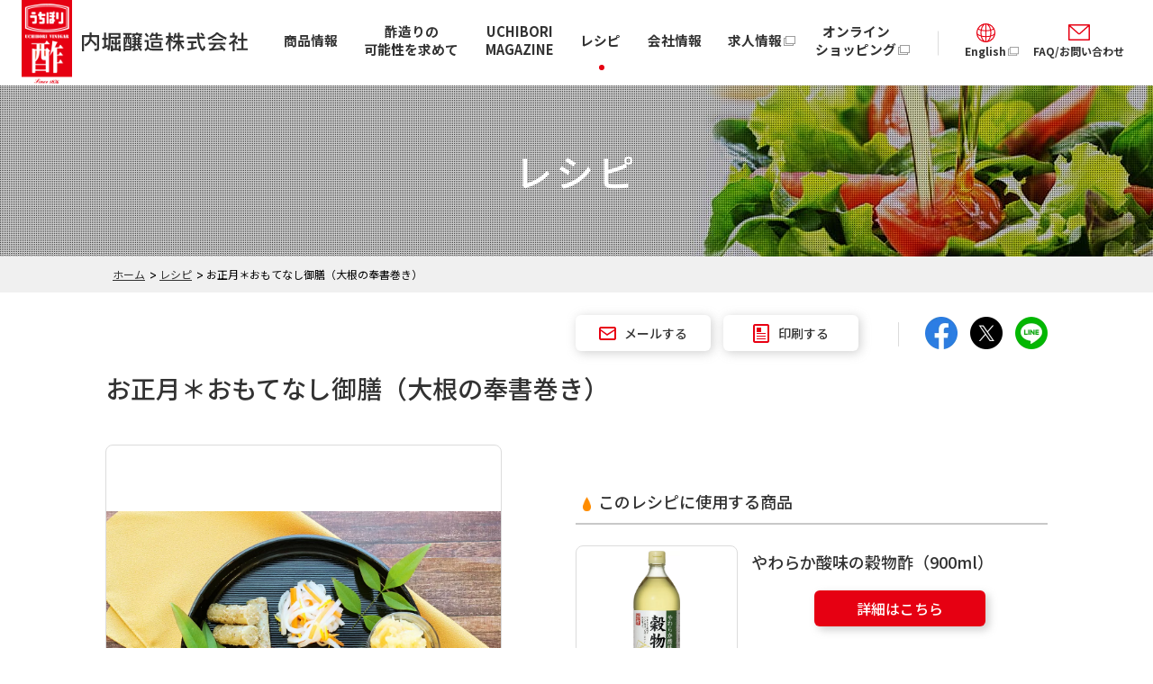

--- FILE ---
content_type: text/html; charset=UTF-8
request_url: https://www.uchibori.com/recipe/detail/355
body_size: 3951
content:
<!doctype html>
<html lang="ja"><!-- InstanceBegin template="/Templates/php-normal.dwt" codeOutsideHTMLIsLocked="false" -->
<head>
<!-- wexal_pst_init.js does not exist -->
<!-- engagement_delay.js does not exist -->
<link rel="dns-prefetch" href="//www.googletagmanager.com/">
<link rel="preconnect" href="//www.googletagmanager.com/">
<link rel="dns-prefetch" href="//ajax.googleapis.com/">
<meta charset="UTF-8">
<meta http-equiv="X-UA-Compatible" content="IE=edge">
<!-- InstanceBeginEditable name="headtop" -->
<!-- Google tag (gtag.js) -->
<script async src="https://www.googletagmanager.com/gtag/js?id=G-WECB7654W7"></script>
<script>
  window.dataLayer = window.dataLayer || [];
  function gtag(){dataLayer.push(arguments);}
  gtag('js', new Date());

  gtag('config', 'G-WECB7654W7');
</script>
<!-- InstanceEndEditable -->
<!-- InstanceBeginEditable name="doctitle" -->
<title>お正月＊おもてなし御膳（大根の奉書巻き） | 内堀醸造株式会社</title>
<!-- InstanceEndEditable -->
<meta name="viewport" content="width=device-width">
<!-- InstanceBeginEditable name="meta" -->
<meta name="Description" content="私たちの酢を使った、おすすめのレシピをご紹介いたします。">
<!-- InstanceEndEditable -->
<meta property="og:site_name" content="内堀醸造株式会社">
<meta property="og:url" content="https://www.uchibori.com/">
<meta property="og:locale:alternate" content="ja_JP">
<meta property="og:image" content="https://www.uchibori.com//common/images/ogImg.jpg">
<meta name="twitter:card" content="summary_large_image">
<meta name="twitter:site" content="@UchiboriVinegar">
<meta name="twitter:image" content="https://www.uchibori.com//common/images/ogImg.jpg">
<!-- InstanceBeginEditable name="ogp" -->
<meta property="og:title" content="お正月＊おもてなし御膳（大根の奉書巻き） | 内堀醸造株式会社">
<meta property="og:description" content="私たちの酢を使った、おすすめのレシピをご紹介いたします。">
<meta property="og:type" content="article">
<meta name="twitter:title" content="お正月＊おもてなし御膳（大根の奉書巻き） | 内堀醸造株式会社">
<meta name="twitter:description" content="私たちの酢を使った、おすすめのレシピをご紹介いたします。">
<!-- InstanceEndEditable -->
<meta name="format-detection" content="telephone=no">
<link rel="stylesheet" href="../../common/css/html5reset.css">
<!-- InstanceParam name="PageClass" type="text" value="recipe" -->
<!-- InstanceParam name="PageID" type="text" value="detail" -->
<!-- InstanceBeginEditable name="head" -->
<!-- InstanceEndEditable -->
<link rel="stylesheet" href="../../common/css/screen.css">
<link rel="stylesheet" href="../../common/css/clearfix.css">
</head>
<body id="detail" class="recipe">
<!-- InstanceBeginEditable name="header" -->
<div id="header-area">
<header id="header">
<p class="header-logo"><a href="/"><img src="/common/images/logo.svg" alt="内堀醸造株式会社" width="56" height="92"><img src="/common/images/site_title.svg" alt="内堀醸造株式会社" width="220" height="25"></a></p>
<p id="toggle-nav" class="toggle-menu"><span></span></p>
<nav id="gnav">
<ul class="gnav_lv1">
<li><a href="/items/">商品情報</a>
<div class="gnav_lv2-wrap">
<div class="gnav_lv2">
<div class="h2-area">
<h2 class="drop">商品情報</h2>
<p class="link-btn"><a class="bgc-main" href="/items/">商品情報トップへ</a></p>
</div>
<ul class="link-btn-list">
<li><a href="/items/category/?c=18">美濃特選シリーズ</a></li>
<li><a href="/items/category/?c=19">美濃有機シリーズ</a></li>
<li><a href="/items/category/?c=22">フルーツビネガー</a></li>
<li><a href="/items/category/?c=4">米酢</a></li>
<li><a href="/items/category/?c=5">黒酢</a></li>
<li><a href="/items/category/?c=6">穀物酢</a></li>
<li><a href="/items/category/?c=7">ワインビネガー</a></li>
<li><a href="/items/category/?c=8">バルサミコ酢</a></li>
<li><a href="/items/category/?c=9">りんご酢</a></li>
<li><a href="/items/category/?c=10">すし酢</a></li>
<li><a href="/items/category/?c=11">ぽん酢</a></li>
<li><a href="/items/category/?c=13">調味酢</a></li>
<li><a href="/items/category/?c=14">酢漬け酢</a></li>
<li><a href="/items/category/?c=15">飲用酢</a></li>
<li><a href="/items/category/?c=16">その他</a></li>
</ul>
</div>
<div class="gnav_lv2-banner-area">
<div class="gnav_lv2-banner-wrap">
<!--h2>ブランドサイト<span>Special Contents</span></h2-->
<ul class="brand-list">
<li><a href="/company/rinen/"><img src="/common/images/banner_brand01.jpg" alt="内堀醸造 酢造りの可能性を求めて" width="750" height="320"></a></li>
<li><a rel="noreferrer noopener" href="/lp/fruit_vinegar/" target="_blank"><img src="/common/images/banner_brand02.jpg" alt="内堀醸造フルーツビネガー" width="750" height="320"></a></li>
<li><a rel="noreferrer noopener" href="/lp/rinkosan/" target="_blank"><img src="/common/images/banner_brand03.jpg" alt="内堀醸造 臨醐山黒酢" width="750" height="320"></a></li>
</ul>
</div>
</div>
</div>
</li>
<li><a href="/company/rinen/">酢造りの<br>可能性を求めて</a></li>
<li><a href="/magazine/">UCHIBORI <br>MAGAZINE</a></li>
<li><a href="/recipe/">レシピ</a></li>
<li><a href="/company/">会社情報</a></li>
<li><a rel="noreferrer noopener" href="http://www.uchibori.com/recruit/" target="_blank"><span>求人情報</span></a></li>
<li><a rel="noreferrer noopener" href="https://www.uchibori.biz/" target="_blank"><span>オンライン<br>ショッピング</span></a></li>
<li class="english"><a rel="noreferrer noopener" href="/english/" target="_blank"><span>English</span></a></li>
<li class="contact"><a href="/faq/"><span>FAQ/お問い合わせ</span></a></li>
</ul>
</nav>
<!--/#gnav-->
</header>
</div><!--/#header-area--><!-- InstanceEndEditable -->
<div id="content-area">
<div id="h1-area"><!-- InstanceBeginEditable name="h1-area" -->
<h1><span>レシピ</span></h1><!-- InstanceEndEditable -->
</div>
<div id="breadcrumb-area">
<ul id="breadcrumb"><!-- InstanceBeginEditable name="パンくず" -->
<li><a href="../../">ホーム</a></li>
<li><a href="../">レシピ</a></li>
<li>お正月＊おもてなし御膳（大根の奉書巻き）</li>
<!-- InstanceEndEditable -->
</ul>
</div>
<div id="main-content">
<!-- InstanceBeginEditable name="main" -->
<section id="recipe-detail">
<h2>お正月＊おもてなし御膳（大根の奉書巻き）</h2>
<div class="detail-main-area">
<div class="col-img">
<div class="img-main">
<figure>
<img src="../../sys/upload/save/67618165961c55052d9eca.jpg"/> </figure>
</div>
<ul class="img-thumb">
<li><img src="../../sys/upload/save/67618165961c55052d9eca.jpg"/></li>	</ul>
</div>
<div class="detail-sns">
<ul class="link-btn-list">
<li class="mail"><a href="mailto:?body=https://www.uchibori.com/recipe/detail/355"><span>メールする</span></a></li>
<li class="print sp-none"><a href="javascript:viod(0)" onclick="window.print();"><span>印刷する</span></a></li>
</ul>
<ul>
<li><a href="http://www.facebook.com/share.php?u=https://www.uchibori.com/recipe/detail/355" rel="noopener noreferrer" target="_blank"><img src="../../common/images/icon_fb_fav.png" alt="Facebook"></a></li>
<li><a rel="noreferrer noopener" href="https://x.com/share?url=https://www.uchibori.com/recipe/detail/355&amp;text=お正月＊おもてなし御膳（大根の奉書巻き）&amp;hashtags=内堀醸造,内堀醸造レシピ" target="_blank"><img src="../../common/images/icon_tw_fav.png" alt="Xにシェア"></a></li>
<li><a href="https://social-plugins.line.me/lineit/share?url=https://www.uchibori.com/recipe/detail/355" rel="noopener noreferrer" target="_blank"><img src="../../common/images/icon_line_fav.png" alt="Line"></a></li>
</ul>
</div>
<div class="col">
<table>
<tbody>
<!--<tr>
								<th class="wd-40p">カテゴリー</th>
								<td class="wd-60p">
季節のイベント、作り置き、お野菜たっぷり、見栄え良し                                </td>
							</tr>-->
</tbody>
</table>
<div class="related-area">
<h3 class="drop">このレシピに使用する商品</h3>
<div class="related-box">
<figure>
<img src="../../sys/upload/save/112817653761404ccfb1d7e.jpg"/> </figure>
<div>
<h4>やわらか酸味の穀物酢（900ml）</h4>
<p class="link-btn no-icon"><a class="bgc-main" href="../../items/detail/28">詳細はこちら</a></p>
</div>
</div>
<div class="related-box">
<figure>
<img src="../../sys/upload/save/54863125561404b92c815c.jpg"/> </figure>
<div>
<h4>やわらか酸味の穀物酢（500ml）</h4>
<p class="link-btn no-icon"><a class="bgc-main" href="../../items/detail/27">詳細はこちら</a></p>
</div>
</div>
</div>
</div>
</div>
<div class="detail-sub-area1">
<div class="box-point bgc-gray mb1em">
<h3>ワンポイントアドバイス</h3>
<p>・新年を彩るおせちを綺麗に盛り合わせた、おもてなし御膳です。重箱よりも手軽に仕上がるのでぜひお試しください。奉書巻きは、お祝いなどで使われる奉書に見立てているので、とても縁起が良いものとされています。<br/>
・スモークサーモンの塩気と酢漬けにした大根の甘酸っぱさがよく合い、さっぱりとした味わいが口の中に広がります。見た目も綺麗な一品です。</p>
</div>
<!-- <p class="caution">特記事項があればここに記載致します。テキストが入ります。ここには特記事項のテキストが入ります。</p> -->
</div>
<div class="detail-sub-area2">
<div class="left-col">
<h3 class="pan">材料（4人分）</h3>
<table class="right-position-td">
<tbody>
<tr>
<th class="wd-65p sp-wd-50p">◎16個分</th>
<td class="wd-35p sp-wd-50p">&nbsp;</td>
</tr>
<tr>
<th class="wd-65p sp-wd-50p">大根　</th>
<td class="wd-35p sp-wd-50p">2～3cm</td>
</tr>
<tr>
<th class="wd-65p sp-wd-50p">塩</th>
<td class="wd-35p sp-wd-50p">小さじ1/2</td>
</tr>
<tr>
<th class="wd-65p sp-wd-50p">三つ葉</th>
<td class="wd-35p sp-wd-50p">16本</td>
</tr>
<tr>
<th class="wd-65p sp-wd-50p">スモークサーモン</th>
<td class="wd-35p sp-wd-50p">8切れ</td>
</tr>
<tr>
<th class="wd-65p sp-wd-50p">「やわらか酸味の穀物酢」</th>
<td class="wd-35p sp-wd-50p">大さじ2</td>
</tr>
<tr>
<th class="wd-65p sp-wd-50p">砂糖</th>
<td class="wd-35p sp-wd-50p">大さじ1</td>
</tr>
</tbody>
</table>
</div>
<div class="right-col">
<h3 class="book">作り方</h3>
<ol class="recipe-steps">
<li>
<div>
<p>大根は皮をむいて薄くスライスし、バットに並べて（重なっても大丈夫です）塩を振り、15分ほどおく。何枚か重ねて両手に挟み、軽く水けを絞る。</p>
</div>
</li>
<li>
<div>
<p>「やわらか酸味の穀物酢」と砂糖をよく混ぜ合わせ、1.を浸して冷蔵庫で30分以上漬け込む。</p>
</div>
</li>
<li>
<div>
<p>三つ葉は熱湯でさっと茹でて粗熱を取る。スモークサーモンは半分の大きさに切る。</p>
</div>
</li>
<li>
<div>
<p>大根にスモークサーモンをのせて包み、三つ葉で結べばできあがり。</p>
</div>
</li>
</ol>
</div>
</div>
<div class="related-category">
<h3>関連する同じカテゴリのレシピ</h3>
<ul class="link-btn-list category-link">
<li class="btn-h72"><a href="../category/?c=3">季節のイベント</a></li>
<li class="btn-h72"><a href="../category/?c=7">作り置き</a></li>
<li class="btn-h72"><a href="../category/?c=8">お野菜たっぷり</a></li>
<li class="btn-h72"><a href="../category/?c=9">見栄え良し</a></li>
<li class="btn-h72"><a href="../search/?t[]=1">お野菜</a></li>
<li class="btn-h72"><a href="../search/?t[]=3">お魚</a></li>
<li class="btn-h72"><a href="../search/?t[]=12">その他の料理</a></li>
</ul>
</div>
</section>
<div class="back-list-btn">
<p class="link-btn btn-h72 mb-0"><a class="bgc-main" href="../">レシピトップページへ</a></p>
</div>
<!-- InstanceEndEditable -->
</div><!--/#main-content-->
</div><!--/#content-area-->
<!-- InstanceBeginEditable name="footer" -->
<div id="to-top"><a href="#header-area"></a></div>
<div id="footer-area">
<footer id="footer">
<div id="footer-lead-area">
<div>
<p class="footer-logo"><img src="/common/images/logo_footer.svg" alt="内堀醸造株式会社" width="70" height="110"></p>
<p class="footer_lead ff-mincho">伝統と革新を胸に、<span class="inline-block">内堀醸造はこれからも</span><br class="pc-none">高品質で安全な商品を造り続けます</p>
</div>
</div>
<div id="footer-nav-area">
<ul>
<li><a href="/items/">商品情報</a></li>
<li><a href="/company/rinen/">酢造りの<br>可能性を求めて</a></li>
<li><a href="/magazine/">UCHIBORI <br>MAGAZINE</a></li>
<li><a href="/recipe/">レシピ</a></li>
<li><a href="/company/">会社情報</a></li>
<li><a rel="noreferrer noopener" href="http://www.uchibori.com/recruit/" target="_blank"><span>求人情報</span></a></li>
<li><a rel="noreferrer noopener" href="https://www.uchibori.biz/" target="_blank"><span>オンライン<br>ショッピング</span></a></li>
</ul>
<div>
<p class="footer-title"><img src="/common/images/site_title_ft.png" alt="内堀醸造株式会社" width="206" height="23"></p>
<ul class="footer-menu">
<li><a href="#">サイトポリシー</a></li>
<li><a href="/privacy/">プライバシーポリシー</a></li>
<li><a href="/contact/">お問い合わせ</a></li>
<li><a rel="noreferrer noopener" href="/english/" target="_blank"><span>English</span></a></li>
</ul>
<div class="footer-sns-wrap">
<div class="footer-sns-head">＼公式SNSをチェック!／</div>
<ul class="footer-sns">
<li><a rel="noreferrer noopener" href="https://www.facebook.com/uchibori.vinegar/" target="_blank"><img src="/common/images/icon_fb.png" alt="facebook"></a></li>
<li><a rel="noreferrer noopener" href="https://www.instagram.com/uchibori_vinegar/" target="_blank"><img src="/common/images/icon_insta.png" alt="instagram"></a></li>
<li><a rel="noreferrer noopener" href="https://twitter.com/UchiboriVinegar" target="_blank"><img src="/common/images/icon_tw.png" alt="twitter"></a></li>
</ul>
</div>
</div>
</div>
<p id="copyright">&copy; <script>myDate = new Date();myYear = myDate.getFullYear();document.write(myYear);</script> Uchibori Vinegar, Inc.</p>
</footer>
</div>
<!--/#footer-area-->
<div id="overlay"></div>
<script src="https://ajax.googleapis.com/ajax/libs/jquery/1/jquery.min.js"></script>
<script src="/common/js/jquery.matchHeight.js"></script>
<script src="/common/js/ofi.min.js"></script>
<script>
$(function () {
	objectFitImages('.fit-img')
});
</script><!-- InstanceEndEditable -->
<!-- InstanceBeginEditable name="script" -->
<!-- InstanceEndEditable -->
<script src="../../common/js/script.js"></script>
</body>
<!-- InstanceEnd --></html>

--- FILE ---
content_type: text/css
request_url: https://www.uchibori.com/common/css/screen.css
body_size: 15750
content:
@charset "UTF-8";@import url("https://fonts.googleapis.com/css2?family=Noto+Sans+JP:wght@300;400;500;700&family=Noto+Serif+JP:wght@400;500;600&display=swap");@font-face{font-family:font-library;font-style:normal;font-weight:400;src:url(../fonts/font-library.ttf?iftez1) format("truetype"),url(../fonts/font-library.woff?iftez1) format("woff"),url(../fonts/font-library.svg?iftez1#font-library) format("svg")}.ai{speak:none;-webkit-font-smoothing:antialiased;-moz-osx-font-smoothing:grayscale;font-family:font-library!important;font-style:normal;font-variant:normal;font-weight:400;line-height:1;padding-left:10px;text-transform:none}.ai-out:after{background:url(../images/icon_out.svg) no-repeat 50%/100% auto;content:"";display:inline-block;height:11px;position:relative;top:0;width:13px}.ai-pdf:after{color:#cd1c02;content:"\e905"}.ai-pdf:after,.ai-word:after{background:#fff;font-size:.87em}.ai-word:after{color:#4063ba;content:"\e903"}.ai-excel:after{background:#fff;color:#629b4a;content:"\e901";font-size:.87em}.ai-mail:after{background:url(../images/icon_mail.svg) no-repeat 50%/auto 100%;content:"";display:inline-block;height:.75em;width:18px}html{overflow:auto}body,html{color:#323232}body{-webkit-text-size-adjust:100%;font-family:Noto Sans JP,游ゴシック,YuGothic,Hiragino Sans,ヒラギノ角ゴ ProN W3,Hiragino Kaku Gothic ProN,メイリオ,Meiryo,sans-serif;font-size:16px;font-weight:400;min-width:1086px;overflow-x:hidden;overflow-y:hidden}ol ul,ul ol{font-size:100%!important}li ol,li ul,ol,ul{list-style:none}sup{vertical-align:top}sub,sup{font-size:.77em}sub{vertical-align:baseline}img{height:auto;margin:auto;max-width:100%}label{cursor:pointer}a{text-decoration:underline;text-decoration-color:#323232;transition:all .4s}a,a:visited{color:#323232}a:hover{opacity:.5;text-decoration-color:transparent}a[href^="tel:"]{cursor:default;text-decoration:underline}a img,button,input[type=submit]{transition:all .5s}figure{margin-bottom:1.5em}figcaption{font-size:93%;line-height:1.5;margin:.5em 0 2em;position:relative}strong{font-weight:500}address{font-style:normal;line-height:1.9}*,:after,:before{box-sizing:border-box}.fc-normal,body.pc .fc-normal-pc,body.smp .fc-normal-sp{color:#323232!important}.fc-orange{color:#ff8c00!important}.fc-black{color:#000!important}.ff-mincho,.lead,.lead-s{font-family:"Noto Serif JP",sans-serif}.ff-normal{font-family:Noto Sans JP,游ゴシック,YuGothic,Hiragino Sans,ヒラギノ角ゴ ProN W3,Hiragino Kaku Gothic ProN,メイリオ,Meiryo,sans-serif}.bgc-main,.news-head .icon,button.bgc-main{background-color:#e60012}#header-area{background-color:#fff;position:relative;z-index:90}#header{display:flex;height:95px;justify-content:center;margin:0 auto;max-width:1340px;padding:0 20px;position:relative;width:100%}.header-logo{height:92px;padding:0 4px;transition:all .4s;width:clamp(160px,15vw,300px)}.header-logo a{align-items:center;display:flex}.header-logo a:hover{opacity:1}.header-logo a img{margin:0}.header-logo a img:nth-of-type(2){margin-left:6%}#gnav{height:100%;width:calc(100% - clamp(150px, 15vw, 300px))}#toggle-nav{display:none}#gnav ul.gnav_lv1{align-items:center;display:flex;height:100%;justify-content:flex-end;margin:0;width:100%}#gnav ul.gnav_lv1>li{height:100%}#gnav ul.gnav_lv1>li:first-of-type{margin-left:0}#gnav ul.gnav_lv1>li>a{align-items:center;background-color:transparent;display:flex;flex-wrap:wrap;font-size:clamp(.92em,1.14vw,16px);font-weight:700;height:100%;justify-content:center;line-height:1.4;padding:0 1em 5px;position:relative;text-align:center;text-decoration:none;width:100%}#gnav ul.gnav_lv1>li>a:before{background-color:#e60012;border-radius:100%;bottom:17px;content:"";height:6px;left:2px;margin:auto;opacity:0;position:absolute;right:0;transition:all .3s;width:6px}#gnav ul.gnav_lv1>li.active>a:before,#gnav ul.gnav_lv1>li:hover>a:before,#gnav ul.gnav_lv1>li>a:hover:before{opacity:1}#gnav ul.gnav_lv1>li.hover:not(.english):not(.contact)>a,#gnav ul.gnav_lv1>li:not(.english):not(.contact)>a:hover{background-color:#f5f5f5;opacity:1}#gnav ul.gnav_lv1 li.contact,#gnav ul.gnav_lv1 li.english{margin-left:0}#gnav ul.gnav_lv1 li.contact a,#gnav ul.gnav_lv1 li.english a{font-size:12px}#gnav ul.gnav_lv1 li.contact a span,#gnav ul.gnav_lv1 li.english a span{display:block;padding-top:23px;position:relative}#gnav ul.gnav_lv1 li.contact a span:after,#gnav ul.gnav_lv1 li.english a span:after{content:"";height:21px;left:0;opacity:1;position:absolute;top:0;transition:opacity .3s ease-in-out;width:100%}#gnav ul.gnav_lv1 li.english{margin-left:4%;position:relative}#gnav ul.gnav_lv1 li.english:before{background-color:#dcdcdc;content:"";height:27px;left:-18px;position:absolute;top:50%;transform:translateY(-50%);width:1px}#gnav ul.gnav_lv1 li.english a span{background:url(../images/icon_en_on.svg) no-repeat top;background-size:21px auto}#gnav ul.gnav_lv1 li.english a span:after{background:#fff url(../images/icon_en.svg) no-repeat top;background-size:21px auto}#gnav ul.gnav_lv1 li.contact a span{background:url(../images/icon_mail_on.svg) no-repeat center 1px;background-size:24px auto}#gnav ul.gnav_lv1 li.contact a span:after{background:#fff url(../images/icon_mail.svg) no-repeat center 1px;background-size:24px auto}#gnav ul.gnav_lv1 li.contact a:hover,#gnav ul.gnav_lv1 li.english a:hover{opacity:1}#gnav ul.gnav_lv1 li.contact a:hover span:after,#gnav ul.gnav_lv1 li.english a:hover span:after{opacity:0}#gnav ul.gnav_lv1>li>a[target=_blank]{padding-right:1.5em}#gnav ul.gnav_lv1>li>a[target=_blank] span{position:relative}#gnav ul.gnav_lv1>li>a[target=_blank] span:before{background-image:url(../images/icon_out.svg);background-position:50%;background-repeat:no-repeat;background-size:100% auto;bottom:calc(.65em - 5.5px);content:"";height:11px;opacity:.5;position:absolute;right:-15px;width:13px}#gnav ul.gnav_lv1>li.english>a[target=_blank] span:before{height:10px;right:-1.2em;width:12px}#overlay{background-color:rgba(0,0,0,.5);display:none;height:100%;left:0;position:fixed;top:0;width:100%;z-index:10}.gnav_lv2-wrap{background-color:#f5f5f5;display:none;left:50%;position:absolute;transform:translateX(-50%);width:100vw;z-index:90}.gnav_lv2{margin:0 auto;padding:47px 0 30px;width:1046px}.gnav_lv2 .h2-area{align-items:center;display:flex;justify-content:space-between;margin-bottom:25px}#gnav .gnav_lv2 h2.drop{font-size:28px;font-weight:500;line-height:1;margin:0 0 0 4px;padding:0 0 0 1.3em;position:relative}.gnav_lv2 h2.drop:before{background:url(../images/icon_drop.png) no-repeat 50%/100% auto;content:"";height:.92em;left:.3em;position:absolute;top:.1em;width:.5em}#gnav .gnav_lv2 .h2-area .link-btn{height:40px;margin:0;padding:0;width:180px}#gnav .gnav_lv2 .h2-area .link-btn a{font-feature-settings:"palt";box-shadow:none;font-size:14px;letter-spacing:.05em;padding:0 3px 3px 0}#gnav .gnav_lv2 ul.link-btn-list{display:flex;flex-wrap:wrap;justify-content:flex-start;margin:0}#gnav .gnav_lv2 ul.link-btn-list li{height:64px;margin-right:10px;padding:0;width:calc(25% - 7.5px)}#gnav .gnav_lv2 ul.link-btn-list li:nth-of-type(4n){margin-right:0}#gnav .gnav_lv2 ul.link-btn-list li:nth-of-type(n+5){margin-top:10px}.gnav_lv2 ul.link-btn-list li a{font-feature-settings:"palt";box-shadow:none;font-size:14px;font-weight:700;justify-content:flex-start;letter-spacing:.05em}.gnav_lv2-banner-area{background-color:#fff}.gnav_lv2-banner-wrap{align-items:center;display:flex;justify-content:space-between;margin:0 auto;padding:20px 3px 26px 0;width:1046px}#gnav .gnav_lv2-banner-wrap h2{font-size:22px;font-weight:500;line-height:1;margin:0;padding:0 0 0 56px;text-align:center}.gnav_lv2-banner-wrap h2 span{color:#e81d2d;display:block;font-size:10px;margin-top:10px}.gnav_lv2-banner-wrap ul{display:flex}.gnav_lv2-banner-wrap ul li{width:350px}.gnav_lv2-banner-wrap ul li+li{margin-left:38px}.gnav_lv2-banner-wrap li img{border-radius:6px}@media screen and (max-width:1200px) and (min-width:769px){#gnav ul.gnav_lv1>li>a{padding:0 .5em 5px}}@media screen and (max-width:1086px){.gnav_lv2-wrap{width:100%}}#content-area{position:relative;width:100%}#h1-area{background:url(../images/main_pc.jpg) no-repeat 50%/cover;display:table;height:190px;width:100%}#h1-area h1{color:#fff;display:table-cell;font-size:42px;font-weight:500;height:100%;letter-spacing:.1em;line-height:1;margin:0;text-align:center;vertical-align:middle;width:100%}#breadcrumb-area{background-color:#f0f0f0}#breadcrumb{color:#000;font-size:12px;line-height:1.4;margin:0 auto;max-width:1046px;padding:0 8px;width:100%}#breadcrumb,#breadcrumb li{display:flex;position:relative}#breadcrumb li{align-items:center;float:left;height:40px;letter-spacing:0;padding:0 5px 0 11px;z-index:0}#breadcrumb li:before{bottom:0;content:">";display:block;height:1.3em;left:0;margin:auto;position:absolute;top:0;transform:scaleY(1.3);width:1em}#breadcrumb li:first-of-type{padding-left:0}#breadcrumb li:first-of-type:before{display:none}#breadcrumb a{align-items:center;color:#333;display:flex;height:100%;position:relative;z-index:1}#main-content{margin:0 auto;min-height:calc(100vh - 725px);padding:0 20px 85px;position:relative;width:1086px}#main-content .section,#main-content section{padding-bottom:70px;padding-top:70px}#main-content .scroll-fade{opacity:0;transform:translateY(70px);transition:all 1.5s}#main-content .scroll-fade.fadeIn{opacity:1;transform:translateY(0)}#main-content section>:last-child,#main-content>:last-child{margin-bottom:0}#main-content>:last-child{padding-bottom:0}#main-content p{line-height:1.9;margin-bottom:2em}.wd-full,.wd-full-2nd{margin-left:calc(-50vw - -523px);width:100vw}.wd-full-2nd{padding:0 calc(50vw - 523px)}.inner{margin:0 auto;max-width:1046px}.bg-gray{position:relative}.bg-gray:before{background-color:#f5f5f5;content:"";height:100%;left:-25vw;position:absolute;top:0;width:150vw;z-index:-1}@media screen and (max-width:1086px) and (min-width:769px){.wd-full{min-width:1086px}.wd-full,.wd-full-2nd{margin-left:-20px;margin-right:-20px}.wd-full-2nd{min-width:1046px;padding-left:20px;padding-right:20px;width:auto}}#main-content h2{font-size:28px;font-weight:500;margin-bottom:1.75em}#main-content h2 span.en{color:#e81d2d;display:block;font-size:12px;font-weight:500;margin-top:1em}#main-content h3{font-size:24px;font-weight:500;line-height:1.5;margin-bottom:.6em}#main-content h3.drop{padding-left:1.2em;position:relative}#main-content h3.drop:before{background:url(../images/icon_drop.png) no-repeat 50%/100% auto;content:"";height:.92em;left:.25em;position:absolute;top:.4em;width:.5em}.lead,.lead-s{color:#d89e2c;font-weight:600;text-align:center}.lead{font-size:24px}.lead-s{font-size:20px}#main-content .caption{font-size:1em;line-height:1.5}figure+.caption{margin-top:-1em}[class*=pattern1-],[class*=pattern2-],[class*=pattern3-],[class*=pattern4-]{margin-bottom:2em}.right-col{float:right}.left-col{float:left}.clear{clear:both}.pattern1-1 .col,.pattern1-1 .left-col,.pattern1-1 .right-col{width:calc(50% - 26px)}.pattern1-1 .col{float:left;margin-right:52px}.pattern2-3 .right-col,.pattern3-2 .left-col{width:calc(60% - 30px)}.pattern2-3 .left-col,.pattern3-2 .right-col{width:calc(40% - 20px)}.pattern1-2 .left-col,.pattern2-1 .right-col{width:calc(33.33333% - 16.66667px)}.pattern1-2 .right-col,.pattern2-1 .left-col{width:calc(66.66667% - 33.33333px)}.pattern1-3 .left-col,.pattern3-1 .right-col{width:calc(25% - 12.5px)}.pattern1-3 .right-col,.pattern3-1 .left-col{width:calc(75% - 37.5px)}[class*=pattern1-1-1]{align-items:stretch;display:flex;flex-wrap:wrap}.pattern1-1-1 .col{margin-right:50px;width:calc(33.3% - 33.33333px)}.pattern1-1-1-1 .col{margin-right:40px;width:calc(24.975% - 30px)}.pattern1-1-1-1-1 .col{margin-right:40px;width:calc(19.98% - 32px)}.pattern1-1 .col:nth-of-type(2n),.pattern1-1-1 .col:nth-of-type(3n),.pattern1-1-1-1 .col:nth-of-type(4n),.pattern1-1-1-1-1 .col:nth-of-type(5n){margin-right:0}@media screen and (min-width:769px){.pattern1-1 .col:nth-of-type(n+3),.pattern1-1-1 .col:nth-of-type(n+4){margin-top:50px}.pattern1-1-1-1 .col:nth-of-type(n+5),.pattern1-1-1-1-1 .col:nth-of-type(n+6){margin-top:40px}}#main-content [class*=pattern] [class*=col]:last-of-type,#main-content [class*=pattern] [class*=col]>:last-child{margin-bottom:0}.index-pattern{display:flex;flex-wrap:wrap}.index-pattern .col{margin-right:52px;width:calc(33.33333% - 34.66667px)}.index-pattern.pattern1-1-1 .col:nth-of-type(n+4){margin-top:52px}.index-pattern .col a{background-color:#fff;border-radius:8px;box-shadow:3px 3px 15px 0 hsla(0,0%,54%,.3);color:#fff;display:block;height:300px;text-align:center;text-decoration:none}#main-content .index-pattern .col .head{align-items:center;background-position:50%;background-repeat:no-repeat;background-size:cover;border-radius:8px 8px 0 0;display:flex;font-size:24px;font-weight:500;height:222px;justify-content:center;line-height:1.25;margin-bottom:18px;padding-top:.5em;transition:all .4s}#main-content .index-pattern .col .btn{border-radius:6px;line-height:1;margin:auto;padding:.75em 0;transition:all .4s;width:190px}.index-pattern .col a:hover{opacity:1}.index-pattern .col a:hover .head{opacity:.5}.index-pattern .col a:hover .btn{background-color:#ff8c00}p.caution:before,span.caution:before,ul.caution li:before{speak:none;-webkit-font-smoothing:antialiased;-moz-osx-font-smoothing:grayscale;content:"\e900";font-family:font-library!important;font-size:.8em;left:-1.5em;position:absolute;top:.3em}#main-content .caution{margin-left:1.5em;position:relative}span.caution:before{left:-1.3em;top:.1em}ul.caution li{line-height:1.7;position:relative}ul.caution li+li{margin-top:.3em}.link a,ul.link-list li a{padding-bottom:2px;position:relative;text-decoration:none}.link a:before,ul.link-list li a:before{background-color:#323232;bottom:0;content:"";height:1px;left:0;position:absolute;transition:all .4s;width:100%}.link a:hover,ul.link-list li a:hover{opacity:.6}.link a:hover:before,ul.link-list li a:hover:before{background-color:#e60012;opacity:1}ul.link-list li{margin-bottom:1em}.link-btn,ul.link-btn-list li{box-sizing:content-box;padding-bottom:10px}.link-btn a,ul.link-btn-list li a{align-items:center;border-radius:6px;box-shadow:4px 4px 10px 0 hsla(0,0%,54%,.4);display:flex;font-size:16px;font-weight:500;height:100%;justify-content:center;line-height:1.4;overflow:hidden;padding:.9em 2em;position:relative;text-align:center;text-decoration:none;z-index:0}.link-btn a:before,ul.link-btn-list li a:before{border-style:solid;border-width:3px 3px 0 0;bottom:1px;content:"";height:9px;margin:auto;position:absolute;right:1em;top:0;-webkit-transform:rotate(45deg);transform:rotate(45deg);transition:all .4s;width:9px}.link-btn a:hover,ul.link-btn-list li a:hover{opacity:1}.link-btn a:not(.bgc-main),ul.link-btn-list li a:not(.bgc-main){background-color:#fff}.link-btn a:not(.bgc-main):before,ul.link-btn-list li a:not(.bgc-main):before{border-color:#e60012}.link-btn a:not(.bgc-main):hover,ul.link-btn-list li a:not(.bgc-main):hover{background-color:#e60012;color:#fff}.link-btn a:not(.bgc-main):hover:before,ul.link-btn-list li a:not(.bgc-main):hover:before{border-color:#fff}.link-btn a.bgc-main,ul.link-btn-list li a.bgc-main{color:#fff}.link-btn a.bgc-main:before,ul.link-btn-list li a.bgc-main:before{border-color:#fff}.link-btn a.bgc-main:hover,ul.link-btn-list li a.bgc-main:hover{background-color:#ff8c00}.link-btn.no-icon a:before,ul.link-btn-list li.no-icon a:before{display:none}@media screen and (min-width:769px){.btn-h56{height:56px}.btn-h64{height:64px}.btn-h72{height:72px}.link-btn-list[class*=list-][class*=col]{display:flex;flex-wrap:wrap}.link-btn-list.list-2col li{margin-right:4.27%;width:47.865%}.link-btn-list.list-2col li:nth-of-type(2n){margin-right:0}}ul.list{margin-bottom:2em}ul.list ul>li,ul.list>li{line-height:1.7;margin-bottom:.5em;padding-left:1.3em;position:relative}ul.list ul>li:after,ul.list>li:after{background-color:#ff8c00;border-radius:50%;content:"";display:block;height:.4em;left:.3em;position:absolute;top:.7em;width:.4em}ol ul,ul ol,ul ul{margin:.5em 0 .5em .3em}ul.list ul>li{margin-left:.1em;padding-left:1em}ul.list ul>li:after{left:0}ul li:last-child,ul li:last-child>:last-child,ul li:not(:last-child)>:not(ul):last-child{margin-bottom:0}ol{counter-reset:li;margin:0 0 2em}ol>li{line-height:1.7;list-style:none;margin-bottom:.5em;padding-left:1.7em;position:relative}ol>li:before{color:#4d4d4d;content:counter(li,decimal) ". ";counter-increment:li;left:.4em;position:absolute}ol ol{counter-reset:li-child;margin:.5em 0 .5em .2em}ol ol>li:before{color:#4d4d4d;content:counter(li-child,decimal) ". ";counter-increment:li-child}ol ul.list{margin-bottom:.5em}ol ul.list>li:after{left:.2em}ul.list ol li:before{color:#4d4d4d}ol li:last-child,ol li:last-child>:last-child,ol li:not(:last-child)>:not(ul):not(ol):last-child{margin-bottom:0}#main-content dl{line-height:1.7;margin-bottom:2em}#main-content dl dt{font-size:1.1em;font-weight:600;margin-bottom:.7em}#main-content dl dd{margin-bottom:1.7em}#main-content dl dd:last-of-type,#main-content dl dd>:last-child{margin-bottom:0}#main-content table{margin-bottom:2em;width:100%}#main-content table td,#main-content table th{border:1px solid #dcdcdc;line-height:1.5;padding:.7em 1.4em;vertical-align:top}#main-content table tr:not(.th-area) th{border-right:none}#main-content table tr:not(.th-area) th+td{border-left:none}#main-content table th{background-color:#f0f0f0;font-weight:500;text-align:left}#main-content table td{background:#fff;color:#000}#main-content table td>:last-child{margin-bottom:0}.link-anchor ul{display:flex;flex-wrap:wrap;margin-bottom:2em}.link-anchor ul li a{align-items:center;color:#000;display:flex;font-size:15px;height:100%;letter-spacing:.06em;line-height:1.4;padding-left:2em;position:relative;text-decoration:none}.link-anchor ul li a:before{bottom:0;color:#000;content:"↓";height:1.4em;left:0;margin:auto;position:absolute;top:0;width:1em}.link-anchor ul li a span{padding-bottom:3px;position:relative}.link-anchor ul li a span:after{background-color:#323232;bottom:0;content:"";height:1px;left:0;position:absolute;transition:all .4s;width:100%}.link-anchor ul li a:hover span:after{background-color:#e60012;opacity:1}.link-anchor.list-5col li{margin-right:30px;width:calc(20% - 24px)}.link-anchor.list-5col ul li:nth-of-type(5n){margin-right:0}.link-anchor.list-5col ul li:nth-of-type(n+6){margin-top:1.2em}.news-list{margin-bottom:2em}.news-list ul{margin-bottom:0}.news-list ul li{align-items:flex-start;border-bottom:1px solid #dcdcdc;display:flex;justify-content:flex-start;line-height:2;padding:.9em 0 1em .6em}.news-list>ul>li:first-of-type{padding-top:0}.news-list .news-head{margin-right:34px}.news-head span{display:inline-block;line-height:1.5}.news-head .date{margin-right:37px;width:5em}.news-head [class*=icon]{color:#fff;font-size:13px;height:24px;margin:0;padding:1px 7px 0 5px;position:relative;text-align:center;width:112px}.news-head .icon-info{background-color:#ff8c00}#main-content .news-list ul li>p{margin-bottom:0;width:calc(100% - 5em - 183px)}.news-list ul li a{display:block;padding-right:40px;position:relative;text-decoration:none}.news-list ul li a:before{border-color:#e50012;border-style:solid;border-width:3px 3px 0 0;bottom:0;content:"";height:8px;margin:auto;position:absolute;right:1em;top:3px;-webkit-transform:rotate(45deg);transform:rotate(45deg);transition:all .4s;width:8px}.news-list ul li a:hover{text-decoration:none}.item-list{padding:0 8px 0 3px}.item-list>ul{display:flex;flex-wrap:wrap}.item-list>ul li{position:relative;width:calc(25% - 30px)}.item-list>ul li:not(:nth-of-type(4n)){margin-right:40px}.item-list>ul li:nth-of-type(n+5){margin-top:67px}.item-list ul li a{display:block;text-decoration:none}.item-list ul li .icon-new{align-items:center;background-color:#fff;border:2px dotted #e60012;border-radius:50%;color:#e60012;display:flex;font-weight:700;height:80px;justify-content:center;line-height:1;position:absolute;right:4px;top:-15px;width:80px;z-index:1}.item-list li figure{background-color:#fff;border:1px solid #dcdcdc;border-radius:8px;height:220px;margin-bottom:7px;margin-right:10px;overflow:hidden;padding:10px;text-align:center}.item-list li figure img{height:100%;object-fit:contain;width:100%}#main-content .item-list li .title{font-weight:500;margin-bottom:0}.swiper-container-horizontal>.swiper-pagination-bullets .swiper-pagination-bullet{height:13px;margin:0 7px;width:13px}.swiper-container .swiper-pagination-bullet-active{background:#e50012}.slider-wrap{position:relative}.swiper-button-next,.swiper-button-prev{background-position:50%;background-repeat:no-repeat;background-size:100% auto;border-radius:50%;box-shadow:3px 3px 10px 0 rgba(110,97,62,.4);height:40px;margin-top:0;top:70px;width:40px}.swiper-button-next{background-image:url(../images/btn_next.png)}.swiper-button-prev{background-image:url(../images/btn_prev.png)}#to-top{bottom:25px;position:fixed;right:20px;z-index:2}#to-top a{background:#ff8c00 url(../images/icon_to_top.svg) no-repeat 50%/17px 10px;border-radius:50%;bottom:0;display:block;height:60px;position:relative;right:0;width:60px}#footer{padding:0;position:relative}#footer:before{background-color:#3c3c3c;bottom:0;content:"";height:calc(100% - 282px);left:0;position:absolute;width:100%;z-index:-1}#footer-lead-area{background:url(../images/bg_footer_pc.png) no-repeat 50%/cover;height:282px;margin:0 auto;padding-top:50px}#footer-lead-area.bg-night{background-image:url(../images/bg_footer_night_pc.png)}#footer-lead-area.bg-night .footer_lead{color:#fff}#footer-lead-area>div{align-items:center;display:flex;justify-content:flex-start;margin:auto;width:892px}.footer-logo{width:102px}.footer_lead{font-size:18px;font-weight:700;letter-spacing:.13em;line-height:1.8;margin:0 0 7px 10px;text-align:center;width:calc(100% - 102px)}#footer-nav-area{margin:30px auto 25px;max-width:1042px}#footer-nav-area a{color:#fff}#footer-nav-area>ul{align-items:stretch;display:flex;flex-wrap:wrap;justify-content:flex-start;margin-bottom:43px;padding:0}#footer-nav-area>ul li{border-bottom:1px solid #707070;margin-right:15px;width:calc(14.28571% - 12.85714px)}#footer-nav-area>ul li:last-child{margin-right:0}#footer-nav-area>ul li a{align-items:center;display:flex;flex-wrap:wrap;height:100%;justify-content:center;line-height:1.4;padding:.8em 0;text-align:center;text-decoration:none}#footer-nav-area>ul li a[target=_blank] span,ul.footer-menu li a[target=_blank] span{display:inline-block;padding-right:15px;position:relative}#footer-nav-area>ul li a[target=_blank] span:before,ul.footer-menu li a[target=_blank] span:before{background:url(../images/icon_out_ft.png) no-repeat 50%/100% auto;bottom:2px;content:"";height:17px;position:absolute;right:-10px;width:19px}ul.footer-menu li a[target=_blank] span{padding-right:22px}ul.footer-menu li a[target=_blank] span:before{bottom:-2px;right:0}#footer-nav-area>div{padding:0 0 0 5px}.footer-title{float:left;margin:4px 75px 0 0;width:206px}ul.footer-menu{align-items:center;display:flex;flex-wrap:wrap;float:left;margin:5px 0 0;padding:0;width:490px}ul.footer-menu li{margin-right:2.5em}ul.footer-menu li:first-of-type{display:none}ul.footer-menu li:last-of-type{margin-right:0}ul.footer-menu li a{font-size:14px;line-height:1;text-decoration:none}.footer-sns-wrap{float:right;padding:12px 12px 0 0;position:relative;width:160px}.footer-sns-head{color:#fff;font-size:13px;letter-spacing:.02em;position:absolute;right:1px;top:-15px;width:100%}ul.footer-sns{align-items:center;display:flex;flex-wrap:wrap;justify-content:space-between;margin:0;padding:0;width:100%}ul.footer-sns li{width:32px}ul.footer-sns li:last-of-type{width:37px}#copyright{color:#fff;font-size:14px;margin:auto;padding:45px 20px;text-align:center;width:100%}#home-mainvisual h1{left:0;position:absolute;text-indent:-9999px;top:0}#home-mainvisual{height:440px;margin:0 auto;position:relative;width:100%}#home-mainvisual .swiper-container{height:100%;z-index:0}#home-mainvisual .swiper-slide .slide-img a:hover{opacity:1}#home-mainvisual .swiper-slide .slide-img{height:100%;position:relative;width:100%}@media screen and (min-width:769px){#home-mainvisual .swiper-slide .slide-img img{left:50%;max-width:none;min-height:100%;min-width:100%;position:absolute;top:50%;transform:translate(-50%,-50%)}}#home-mainvisual .swiper-pagination{bottom:22px}#home h2{color:#453b1e;font-size:32px;margin-bottom:1.2em;text-align:center}#home #main-content .link-btn{height:56px;margin-left:auto;margin-right:auto;padding-bottom:0;width:300px}#home .link-btn a{padding-right:2.5em}#home.pc .link-btn a:before{right:1.5em}section#home-newitem{padding-top:53px}#home-newitem h2 span.en{margin-top:1.5em}#home-newitem .link-btn{margin-top:31px}section#home-recipe{border-top:1px solid #dcdcdc;height:692px;padding-top:60px;position:relative}section#home-recipe:before{background:url(../../images/bg_recipe_pc.jpg) no-repeat bottom/cover;bottom:0;content:"";height:calc(100% - 150px);left:0;position:absolute;width:100%;z-index:-1}#home-recipe h2 span.en{margin-top:1.5em}.recipe-wrap{display:flex;flex-wrap:wrap;justify-content:space-between;padding-top:88px}.recipe-wrap .title-col{text-align:center;width:390px}#home-recipe .title-col h3{margin:0 auto;max-width:380px}#main-content .recipe-wrap .title-col p:not(.link-btn){color:#453b1e;font-size:15px;letter-spacing:-.04em;line-height:1.9;margin-bottom:1.8em}.recipe-wrap .recipe-col{margin-right:-10px;margin-top:-14px;width:620px}.recipe-col .swiper-container{padding:15px 15px 47px 16px}.recipe-col .swiper-slide{background-color:#fff;box-shadow:0 0 15px 0 rgba(110,97,62,.4);height:auto}.slide-recipe{display:block;padding:20px 25px 38px;position:relative;text-decoration:none}.slide-recipe .icon-new{background:url(../images/bg_recipe_new.png) no-repeat 100%/cover;color:#fff;font-size:13px;font-weight:700;height:28px;left:-3px;line-height:28px;position:absolute;text-align:center;top:12px;width:60px}.slide-recipe figure{height:230px;margin-bottom:.5em}.slide-recipe figure img{height:100%;object-fit:contain;width:100%}#main-content .slide-recipe p{color:#635735;line-height:1.4;margin-bottom:0}.recipe-wrap .swiper-pagination .swiper-pagination-bullet{height:12px;width:12px}@media screen and (min-width:769px){.brand-list{margin:0 auto;max-width:1088px;padding:0 65px;position:relative}.brand-list .swiper-container{margin:0 auto 40px;max-width:958px;padding-bottom:40px}.brand-list ul{display:flex}.brand-list ul li{width:33.33333%}}#home-brand .swiper-button-next{right:2px}#home-brand .swiper-button-prev{left:2px}section#home-lineup{border-bottom:1px solid #fff;padding-top:65px}#home-lineup h2{margin-bottom:.9em}#home-lineup h2 span.en{margin-top:1.5em}#home-lineup .category-list.lineup-sp{display:none}#home-lineup .category-list{margin:0 auto;max-width:1088px;padding:0 65px;position:relative}#home-lineup .category-list a{display:block;text-align:center;text-decoration:none}#home-lineup .category-list.lineup-pc figure{background-color:#fff;border:1px solid #e2ded2;border-radius:8px}#home-lineup .category-list figure{align-items:center;display:flex;height:180px;margin-bottom:9px;padding:15px 20px;width:180px}#home-lineup .category-list figure img{max-height:100%}#home-lineup .category-list .title{font-weight:700;margin-bottom:0}#home-lineup .swiper-container{max-width:958px;padding-bottom:40px;padding-left:8px}#home-lineup .swiper-pagination{bottom:0}#home-lineup .swiper-button-next{right:2px}#home-lineup .swiper-button-prev{left:2px}section#home-online{background:url(../../images/bg_shop_pc.jpg) no-repeat top/1500px auto;height:400px;padding-bottom:0;position:relative}section#home-online:before{background-color:#fcf8e2;content:"";height:100%;left:-25vw;position:absolute;top:0;width:150vw;z-index:-1}#home-online>div{background:url(../images/icon_shop.png) no-repeat right 23px top 2px/65px auto;float:right;padding:15px 25px 0 0;width:420px}#home-online h2{margin-bottom:.6em;text-align:left}#home-online h2 span.en{margin-top:.8em}#home-online h2+p{margin-bottom:1.3em}section#home-news{padding-bottom:30px}#home-news h2{margin-bottom:1.25em}#home-news h2 span.en{margin-top:1.5em}#home-news .news-list{margin:0 auto 2.5em;max-width:960px}section#home-related{border-top:1px solid #dcdcdc;margin-bottom:-25px!important;padding-top:60px}#main-content #home-related h2{margin-bottom:28px}#main-content #home-related h2 span.en{margin-top:1.4em}#home-related ul{margin:auto;max-width:800px}#home .banner-area{padding:0 20px}.banner-area ul{display:flex;flex-wrap:wrap;margin:auto;max-width:1120px}body.pc .banner-area ul li{margin-right:32px;width:calc(25% - 24px)}body.pc .banner-area ul li:nth-of-type(4n){margin-right:0}section#items-new{padding-bottom:35px}#items h2{color:#453b1e;font-size:32px;margin-bottom:1.2em;text-align:center}#items-new h2{margin-bottom:.6em}#items .slider-wrap,.items-slider.slider-wrap{margin:0 auto;max-width:1157px;padding:0 0 35px 8px}#items .swiper-container,.items-slider .swiper-container{max-width:1034px;padding:20px 0 57px}#items [class*=swiper-button-],.items-slider [class*=swiper-button-]{top:calc(50% - 68.5px)}#items .swiper-button-prev,.items-slider .swiper-button-prev{left:0}#items .swiper-button-next,.items-slider .swiper-button-next{right:2px}#items .item-list li .title{padding-left:.3em}section#items-category{padding-bottom:80px;padding-top:77px}#items-category h2{margin-bottom:1.5em}#items .category-list ul{display:flex;flex-wrap:wrap}#items.pc .category-list ul li{margin-right:40px;width:calc(33.33333% - 26.66667px)}#items.pc .category-list ul li:nth-of-type(3n){margin-right:0}#items.pc .category-list ul li:nth-of-type(n+4){margin-top:42px}#items .category-list li a{align-items:center;background-color:#fff;border-radius:8px;display:flex;flex-direction:column;font-size:17px;font-weight:500;height:220px;justify-content:center;padding:1em 0 3em;position:relative;text-align:center;text-decoration:none}#items .category-list li figure{margin:0;max-width:170px;overflow:hidden}#items .category-list li figure img{max-height:100%}#items .category-list li .title{bottom:1.1em;line-height:1.5;margin-bottom:0;position:absolute}@media screen and (min-width:769px){#items .category-list li.link-catalog a{flex-direction:row;padding:0}#items .category-list li.link-catalog .title{font-size:18px;padding:0 0 .7em .5em;position:static}}section#items-brand{padding-bottom:57px;padding-top:64px}#items-brand h2{margin-bottom:.6em}#items-brand h2 span.en{margin-top:1.5em}#items-brand .brand-list img{border-radius:8px}#items-brand.no-slide .swiper-container{margin-bottom:0;padding-bottom:0}#items-brand.no-slide .swiper-button-next,#items-brand.no-slide .swiper-button-prev,#items-brand.no-slide .swiper-pagination{display:none}#items-brand.no-slide .brand-list ul li{margin-right:30px;width:calc(50% - 15px)}#items-brand.no-slide .brand-list ul li:nth-of-type(2n){margin-right:0}#items.pc .link-btn-list{justify-content:center;margin-bottom:30px}#items.pc .link-btn-list li{padding-bottom:0;width:400px}.brand-list img[src*="common/images/banner_brand02.jpg"]{border:1px solid #e1d7bd}#category section{padding-top:75px}#category .item-list{padding:0 0 0 10px}#category.pc .link-btn{margin:35px auto;width:480px}#detail h2{font-size:28px;line-height:1.5;margin-bottom:1.1em;padding-right:220px;text-align:left}section#item-detail{position:relative}.detail-sns{position:absolute;right:0;top:75px}.detail-sns ul{display:flex;position:relative}.detail-sns ul li{margin-left:14px;width:36px}.detail-sns ul:last-child{padding-left:16px}.detail-sns ul:last-child:before{background-color:#dcdcdc;bottom:0;content:"";height:27px;left:0;margin:auto;position:absolute;top:3px;width:1px}.detail-main-area{display:flex;flex-wrap:wrap;justify-content:space-between;margin-bottom:76px}.detail-main-area .col-img{padding-top:5px;width:440px}.detail-main-area .img-main,.detail-main-area .img-thumb li{border:1px solid #dcdcdc;border-radius:8px}.detail-main-area .img-main{height:440px}.detail-main-area .img-main figure,.detail-main-area .img-thumb li{align-items:center;display:flex;height:100%;justify-content:center;margin:0}.detail-main-area .img-main img{height:auto;max-height:100%;object-fit:contain;width:auto}.detail-main-area .img-thumb img{height:100%;object-fit:contain;width:100%}.detail-main-area .img-main{padding:15px}.detail-main-area .img-thumb{display:flex;flex-wrap:wrap;margin-top:19px}.detail-main-area .img-thumb li{height:100px;margin-right:13px;padding:19px 15px 15px;width:100px}.detail-main-area .img-thumb li:nth-child(4n){margin-right:0}.detail-main-area .col{width:524px}.detail-main-area .detail-txt{color:#000;margin-bottom:1.4em}#main-content .detail-txt>:last-child{margin-bottom:0}#main-content .detail-main-area .col table{margin-bottom:38px}#main-content .detail-main-area .col table th{width:36%}body.pc .detail-main-area .link-btn-list{justify-content:space-between;padding:0 5px}body.pc .detail-main-area .link-btn-list li{margin:0;padding-bottom:0;width:240px}#detail h3{margin-bottom:1em}.detail-sub-area1{margin-bottom:72px}.detail-sub-area2{display:flex;flex-wrap:wrap;justify-content:space-between;margin-bottom:85px}.detail-sub-area2 .left-col{float:none;width:523px}.detail-sub-area2 .right-col{float:none;width:460px}#main-content .detail-sub-area2 .right-col table th{width:51%}#detail table+p.caution{margin-top:-1em}#detail .related-list .item-list{padding:0 0 0 10px}#detail.pc .back-list-btn{margin:20px auto 0;width:480px}.detail-sub-area2 .left-col>:last-child,.detail-sub-area2 .right-col>:last-child{margin-bottom:0!important}.item-caution{display:flex;justify-content:center;margin-top:60px}#main-content .item-caution ul li{font-size:.9em}#recipe #h1-area,body.recipe #h1-area{background-image:url(../../recipe/images/main_pc.jpg)}#recipe h2{font-size:30px;margin-bottom:1em}#recipe .section{padding-top:50px}#main-content #recipe-new{padding-bottom:20px}#recipe .item-list li figure{padding:0}#recipe .item-list li figure img{object-fit:cover}.search-box{margin-top:20px;padding:20px 38px}#main-content form[name=keyword-search]{align-items:center;display:flex;flex-wrap:wrap;justify-content:center}#main-content form[name=keyword-search] input{display:block;font-size:16px;line-height:1}form[name=keyword-search] input[type=text]{border:1px solid #dcdcdc;height:40px;line-height:40px;margin-right:20px;padding:0 20px;width:calc(100% - 210px)}form[name=keyword-search] input[name=kw_submit]{border:none;border-radius:6px;box-shadow:3px 3px 10px 0 hsla(0,0%,54%,.4);color:#fff;cursor:pointer;height:40px;line-height:40px;width:190px}.recipe-scene{margin-top:30px}.recipe-scene a{display:block;text-decoration:none}.recipe-scene figure{border-radius:8px;box-shadow:2px 2px 15px 0 hsla(0,0%,54%,.4);margin-bottom:10px;overflow:hidden}#main-content .recipe-scene p{font-weight:500;margin-bottom:0;text-align:center}.recipe-filter{margin-top:40px}.recipe-filter h4{font-size:18px;font-weight:500;margin-bottom:1.2em;padding-left:5px}form[name=filter-search]{margin-bottom:2em}form[name=filter-search] .row{margin-bottom:30px;padding-bottom:40px}form[name=filter-search] ul{display:flex;flex-wrap:wrap;width:100%}form[name=filter-search] ul li{margin-right:22px;min-height:56px;width:calc(25% - 16.5px)}form[name=filter-search] ul li:nth-of-type(4n){margin-right:0}form[name=filter-search] ul li:nth-of-type(n+5){margin-top:22px}form[name=filter-search] input[type=checkbox]{display:none}form[name=filter-search] label{align-items:center;background-color:#fff;border:2px solid transparent;border-radius:8px;box-shadow:2px 2px 15px 0 hsla(0,0%,54%,.4);color:#000;display:flex;font-weight:500;height:100%;justify-content:center;padding:.5em 1em;width:100%}form[name=filter-search] input[type=checkbox]:checked+label{border-color:#e60012;color:#e60012}form[name=filter-search] .form-btn button{font-size:16px;font-weight:500;height:40px;line-height:40px;padding:0;width:240px}form[name=filter-search] .form-btn .btn-reset{background-color:#aaa;color:#fff}form[name=filter-search] .form-btn .btn-reset:hover{background-color:#e60012}#main-content #recipe-ranking{padding-bottom:30px}#recipe-ranking .swiper-container{padding:20px 0 57px}#recipe-ranking .swiper-slide ul{display:flex}#recipe-ranking .swiper-slide ul li{margin-right:38px;padding-top:15px;width:calc(25% - 28.5px)}#recipe-ranking .swiper-slide ul li:nth-of-type(4n){margin-right:0}#recipe-ranking .swiper-slide ul li a{position:relative}#recipe-ranking div[class*=icon-rank]{left:9px;position:absolute;top:-26px;width:52px}#recipe-ranking .swiper-slide ul li figure{margin-right:0}#recipe-ranking .swiper-slide ul li .title{line-height:1.6}#recipe.results.pc .link-btn{margin:35px auto;width:480px}#recipe.results h2{font-size:30px;margin-bottom:1.4em}#recipe.results h3.drop{margin-bottom:2.4em}#recipe.results .item-list li figure{margin-right:0}section#recipe-detail{padding-bottom:30px;padding-top:85px;position:relative}#recipe-detail h2{margin-bottom:1.5em}#recipe-detail .detail-sns{align-items:center;display:flex;top:25px}.detail-sns ul.link-btn-list{margin-right:25px}body.recipe .detail-sns ul.link-btn-list li{margin:0 14px 0 0;padding:0;width:auto}.detail-sns ul.link-btn-list li a{border:2px solid transparent;box-shadow:2px 2px 12px 0 hsla(0,0%,54%,.4);font-size:14px;line-height:36px;padding:0;width:150px}.detail-sns ul.link-btn-list li a:before{display:none}.detail-sns ul.link-btn-list li a:hover{background-color:#fff;border-color:#e60012;color:#323232}.detail-sns ul.link-btn-list li a span{display:inline-block;position:relative}.detail-sns ul.link-btn-list li a span:before{background-position:50%;background-repeat:no-repeat;background-size:100% auto;bottom:0;content:"";left:0;margin:auto;position:absolute;top:0}.detail-sns li.mail a span{padding-left:calc(.7em + 19px)}.detail-sns li.mail a span:before{background-image:url(../images/icon_mail_recipe.png);height:15px;width:19px}.detail-sns li.print a span{padding-left:calc(.7em + 18px)}.detail-sns li.print a span:before{background-image:url(../images/icon_print.png);height:21px;width:18px}#recipe-detail .detail-main-area .col-img{padding:0}#recipe-detail .detail-main-area .img-main,#recipe-detail .detail-main-area .img-thumb li{overflow:hidden;padding:0}#recipe-detail .related-area{margin-top:50px}#recipe-detail .related-area h3.drop{font-size:18px;margin-bottom:1.3em;margin-left:3px;padding-bottom:12px;position:relative}#recipe-detail .related-area h3.drop:after{background-color:#c8c8c8;bottom:0;content:"";height:2px;left:-3px;position:absolute;width:calc(100% + 3px)}.related-box{display:flex;flex-wrap:wrap}.related-box figure{align-items:center;border:1px solid #dcdcdc;border-radius:8px;display:flex;float:left;height:180px;justify-content:center;margin-right:15px;overflow:hidden;padding:5px;width:180px}.related-box figure img{height:100%;object-fit:contain;width:100%}.related-box figure+div{width:calc(100% - 195px)}#main-content .related-box figure+div>:last-child{margin-bottom:0}.related-box h4{font-size:18px;font-weight:500;line-height:1.5;margin:5px 0 1em}.related-box .link-btn a{line-height:40px;margin:auto;padding:0;width:190px}.box-point{padding:23px 40px 37px;position:relative}.box-point:before{background-color:#e60012;height:44px;top:-2px;width:16px}.box-point:after,.box-point:before{content:"";left:40px;position:absolute}.box-point:after{border-color:transparent transparent #f5f5f5;border-style:solid;border-width:0 8px 6px;height:0;top:37px;width:0}.box-point h3{padding:0 0 15px 35px;position:relative}.box-point h3:before{background-color:#e60012;bottom:0;content:"";height:2px;left:5px;position:absolute;width:calc(100% - 6px)}.box-point h3+p{padding-left:5px}.point-sub-box{background-color:#fff}#main-content .point-sub-box .head{background-color:#ff8c00;color:#fff;margin-bottom:1.2em;padding:4px 1.5em}.point-sub-box ul{display:flex;flex-wrap:wrap;padding:0 22px 22px}.point-sub-box ul li{display:flex;flex-wrap:wrap;margin-right:25px;width:calc(33.33333% - 16.66667px)}.point-sub-box ul li:nth-of-type(3n){margin-right:0}.point-sub-box ul li:nth-of-type(n+4){margin-top:25px}.point-sub-box figure{align-items:center;border:1px solid #dcdcdc;border-radius:6px;display:flex;height:120px;justify-content:center;margin:0 20px 0 0;overflow:hidden;padding:10px;width:120px}.point-sub-box li>div{align-items:flex-start;display:flex;flex-direction:column;justify-content:center;width:calc(100% - 140px)}#main-content .point-sub-box li .title{font-weight:500;margin-bottom:.5em}#main-content .point-sub-box li .link-btn{margin-bottom:0}.point-sub-box li .link-btn a{font-size:14px;line-height:32px;padding:0;width:120px}#recipe-detail .detail-sub-area2 .left-col{width:450px}#recipe-detail .detail-sub-area2 .right-col{width:540px}#main-content h3.pan{background-image:url(../images/icon_pan.png);background-position:5px 7px;background-repeat:no-repeat;background-size:30px auto;margin-bottom:1.1em;padding-left:1.9em}#main-content h3.book{background-image:url(../images/icon_book.png);background-position:16px 8px;margin-bottom:1.2em;padding-left:2.2em}#main-content .related-category h3,#main-content h3.book{background-repeat:no-repeat;background-size:22px auto;position:relative}#main-content .related-category h3{background-image:url(../images/icon_related.svg);background-position:0;margin-bottom:1.5em;padding-left:1.45em}ol.recipe-steps{border-top:1px solid #dcdcdc;counter-reset:steps}ol.recipe-steps li{border-bottom:1px solid #dcdcdc;display:table;list-style:none;margin-bottom:0;min-height:80px;padding:20px 25px 20px 80px;position:relative;width:100%}ol.recipe-steps>li:before{background-color:#ff8c00;box-sizing:border-box;color:#fff;content:counter(steps);counter-increment:steps;font-family:Verdana,sans-serif;font-size:18px;font-weight:500;height:32px;left:23px;line-height:32px;text-align:center;top:25px;width:32px}ol.recipe-steps li>div{display:table-cell;vertical-align:middle}#main-content ol.recipe-steps li p{line-height:1.5}#main-content ol.recipe-steps li>div :last-child{margin-bottom:0}#recipe-detail ul.category-link{display:flex;flex-wrap:wrap}#recipe-detail ul.category-link li{width:33.33333%}#recipe-detail ul.category-link li a{margin:auto;max-width:300px}#company #h1-area,body.company #h1-area{background-image:url(../../company/images/main_pc.jpg)}#company .index-pattern{padding:0 10px}.index-pattern .col:first-of-type .head{background-image:url(../../company/images/image01.jpg)}.index-pattern .col:nth-of-type(2) .head{background-image:url(../../company/images/image02.jpg)}.index-pattern .col:nth-of-type(3) .head{background-image:url(../../company/images/image03.jpg)}.index-pattern .col:nth-of-type(4) .head{background-image:url(../../company/images/image05.jpg)}#message .sign{font-size:18px;line-height:1.6}#message .sign span{font-size:25px}#overview .pattern3-1 .left-col{width:75%}#overview .pattern3-1 .right-col{width:25%}.overview-banner-area ul{align-items:center;display:flex;justify-content:center}.overview-banner-area ul li{margin:0 10px}#factory section>div>:last-child{margin-bottom:0}#factory h3{margin-bottom:1em}#factory .right-col table td{padding:1em 1.4em}#factory .left-col .link-btn{margin:auto;width:260px}#factory .flexbox{align-items:center;justify-content:space-between}#factory .flexbox p{margin-bottom:0}#factory .flexbox .link-btn{width:200px}#rinen #main-content{color:#fff;font-family:"Noto Serif JP",sans-serif;padding-bottom:0}#rinen h2{font-size:36px;font-weight:500;letter-spacing:.1em;margin-bottom:.9em}#rinen p{line-height:2;margin-bottom:0}#rinen-mainvisual{background:url(../../company/rinen/images/main_bg.jpg) no-repeat 50%/cover;height:774px;position:relative}#rinen-mainvisual div{bottom:55px;left:auto;position:absolute}#rinen-mainvisual h1{font-size:40px;font-weight:500;letter-spacing:.1em;margin:0 0 .45em -.7em}#rinen-mainvisual p{font-size:20px;font-weight:500;letter-spacing:.1em;line-height:1.9}#rinen-sec01{align-items:center;background:url(../../company/rinen/images/sec01_bg.jpg) no-repeat 50%/cover;display:flex;height:670px}#rinen-sec01.fadeIn{transition-delay:.3s}#rinen-sec01 ol{margin:2.9em 0 2.4em}#rinen-sec01 ol li{font-size:20px;margin-bottom:.3em;padding-left:3.1em}#rinen-sec01 ol li:before{color:#fff;left:1.3em}#rinen-sec02{align-items:center;background:url(../../company/rinen/images/sec02_bg.jpg) no-repeat 50%/cover;display:flex;height:530px}#rinen-sec02 p.lead{color:#fff;font-size:20px;font-weight:500;letter-spacing:.1em;line-height:1.6;margin-bottom:.9em;text-align:left}#rinen-sec03{align-items:center;background:url(../../company/rinen/images/sec03_bg.jpg) no-repeat 50%/cover;display:flex;height:470px;justify-content:center}#rinen-sec03>div{margin-left:140px;max-width:35em}#rinen-sec03 h2{line-height:1.55;margin:0 0 .4em -.1em}#rinen-sec04{background:url(../../company/rinen/images/sec04_bg.jpg) no-repeat 50%/cover;height:1400px}#rinen-sec04,#rinen-sec04>div{position:relative}.sec04-box01,.sec04-box02 figure img,.sec04-box03,.sec04-box04 figure img{box-shadow:0 0 20px rgba(53,25,18,.6)}#rinen-sec04 .bg-overlay{height:100%;position:relative}#rinen-sec04 .bg-overlay:before{background:url(../../company/rinen/images/sec04_box_bg.png) no-repeat 50%/cover;content:"";height:100%;left:0;mix-blend-mode:overlay;position:absolute;top:0;width:100%}:root #rinen-sec04 .bg-overlay:before,_:-ms-input-placeholder{background:rgba(32,0,0,.5);mix-blend-mode:inherit;z-index:-1}#rinen-sec04 h2{border-bottom:2px solid hsla(50,43%,97%,.3);font-weight:500;margin-bottom:.7em;padding-bottom:.8em;text-align:center}.sec04-box01{height:406px;margin-bottom:30px;width:630px}.sec04-box01>div{align-items:center;display:flex;flex-direction:column;padding:70px 0 0}#rinen-sec04 .sec04-box01 h2{letter-spacing:0;position:relative;text-shadow:0 0 8px #351912}#rinen-sec04 .sec04-box01 p{letter-spacing:.1em;line-height:1.875;max-width:33em;position:relative}.sec04-box02{position:absolute;right:0;top:0;width:385px}.sec04-box02 figure{margin-bottom:0}.sec04-box02 figure+figure{margin-top:32px}.sec04-box03{bottom:0;height:436px;position:absolute;right:0;width:618px}.sec04-box03>div{align-items:center;display:flex;flex-direction:column;padding:61px 0 0}#rinen-sec04 .sec04-box03 h2{letter-spacing:.075em;margin-bottom:.9em;width:503px}#rinen-sec04 .sec04-box03 p{letter-spacing:.025em;line-height:1.875;max-width:31.775em}.sec04-box04{width:630px}#rinen-sec05{align-items:center;background:url(../../company/rinen/images/sec05_bg.jpg) no-repeat 50%/cover;display:flex;height:420px;justify-content:flex-end;position:relative}#rinen-sec05:after{background:url(../../company/rinen/images/sec05_image01.png) no-repeat 50%;content:"";height:821px;position:absolute;right:calc(50% + 126px);top:103px;width:466px;z-index:1}#rinen-sec05>div{align-items:center;background-color:hsla(50,43%,97%,.6);color:#330808;display:flex;flex-direction:column;height:285px;padding-top:47px;width:670px}#rinen-sec05 h2{border-bottom:1px solid rgba(53,31,22,.3);font-weight:500;letter-spacing:.075em;margin-bottom:.42em;padding-bottom:.55em;text-align:center;width:575px}#rinen-sec05 p{letter-spacing:.05em;max-width:35.7em;padding:0 0 0 .6em}#rinen-sec06{background-color:#fbfaf5;background-image:url(../../company/rinen/images/sec06_bg.png);background-position:calc(50% + 20px) -60px;background-repeat:no-repeat;display:flex;height:718px;justify-content:center;position:relative;z-index:-1}#rinen-sec06>div{color:#330808;padding:40px 0 0 232px}#rinen-sec06 h2{font-weight:500;letter-spacing:.075em;line-height:1.55;margin-bottom:13px}#rinen-sec06 p{letter-spacing:.1em;line-height:2.25;max-width:37.4em;padding-left:2px}#rinen-sec06 figure{left:-74px;position:relative;top:-45px}#main-content .form-area div.row{align-items:stretch;display:flex;position:relative;width:100%}#main-content .form-area div.row:before{border-bottom:1px solid #e0e0e0;content:"";height:100%;left:0;position:absolute;top:0;width:100%;z-index:-1}#main-content .form-area div.cell1,#main-content .form-area div.cell2{border-bottom:1px solid #ccc;line-height:1.5;vertical-align:top}#main-content .form-area div.cell1{font-weight:500;padding:32px 17px 22px;position:relative;width:260px}#main-content .form-area div.cell2{padding:25px 40px 22px;width:calc(100% - 260px)}#main-content .form-area div.cell1 .required{background-color:#e60012;color:#fff;display:inline-block;font-size:13px;letter-spacing:3px;line-height:24px;padding-left:3px;position:absolute;right:29px;text-align:center;top:32px;width:53px}#main-content .form-area div.cell2 p{margin-bottom:0}#main-content .form-area div.cell2 p.caution{font-size:15px;margin-top:.5em}#main-content .form-area input,#main-content .form-area select,#main-content .form-area textarea{font-family:Noto Sans JP,游ゴシック,YuGothic,Hiragino Sans,ヒラギノ角ゴ ProN W3,Hiragino Kaku Gothic ProN,メイリオ,Meiryo,sans-serif;font-size:15px}#main-content .form-area div.cell2 input[type=email],#main-content .form-area div.cell2 input[type=tel],#main-content .form-area div.cell2 input[type=text]{background-color:#f5f5f5;border:0 solid #ccc;box-shadow:inset 2px 2px 5px 0 rgba(0,0,0,.1);height:38px;padding:0 .5em;width:100%}#main-content .form-area div.cell2 input.text-s,#main-content .form-area div.cell2 label.text-s input{width:230px}#main-content .form-area div.cell2 .text-s+.text-s{margin-left:30px}#main-content div.cell2 input[name$=name]{margin-left:.7em}#main-content .form-area input::placeholder{color:#a4a4a4;font-size:15px}#main-content .form-area div.cell2 textarea{background-color:#f5f5f5;border:0 solid #ccc;box-shadow:inset 2px 2px 5px 0 rgba(0,0,0,.1);height:auto;line-height:1.8;margin:0;min-height:150px;padding:.5em;resize:vertical;width:100%}#main-content .form-area div.cell2 select{-webkit-appearance:none;-moz-appearance:none;-ms-appearance:none;appearance:none;background:#f5f5f5 url(../images/icon_select.png) no-repeat 100% 0/auto 100%;border:0 solid #ccc;box-shadow:inset 2px 2px 5px 0 rgba(0,0,0,.1);color:#666;height:2.5em;max-width:95%;min-width:300px;padding:0 40px 0 .5em}#main-content .form-area div.cell2 select::-ms-expand,#main-content select::-ms-expand{display:none}#main-content .form-area div.cell2 ul.form-checkbox,#main-content .form-area div.cell2 ul.form-list{align-items:stretch;display:flex;flex-wrap:wrap;margin-bottom:-1em}#main-content .form-area div.cell2 ul.form-checkbox li,#main-content .form-area div.cell2 ul.form-list li{margin-bottom:1em;min-width:25%}#inquiry .form-area div.cell2 ul.form-checkbox.list-2col li,#inquiry .form-area div.cell2 ul.form-list.list-2col li{min-width:50%}#main-content .form-area div.cell2 input[type=checkbox],#main-content .form-area div.cell2 input[type=radio]{display:inline-block;margin-right:.5em}#main-content .form-area div.cell2 input[type=checkbox]+label,#main-content .form-area div.cell2 input[type=checkbox]~[class*=label],#main-content .form-area div.cell2 input[type=radio]~label{cursor:pointer;display:inline-block;line-height:1.4;margin-right:1em;position:relative;vertical-align:middle}@media (min-width:1px){#main-content .form-area div.cell2 input[type=checkbox],#main-content .form-area div.cell2 input[type=radio]{display:none;margin:0}#main-content .form-area div.cell2 input[type=checkbox]+label,#main-content .form-area div.cell2 input[type=checkbox]~[class*=label],#main-content .form-area div.cell2 input[type=radio]~label{padding:0 0 0 26px}#main-content .form-area div.cell2 input[type=checkbox]+label:before,#main-content .form-area div.cell2 input[type=checkbox]~[class*=label]:before,#main-content .form-area div.cell2 input[type=radio]~label:before{background:#fff;bottom:0;-moz-box-sizing:border-box;box-sizing:border-box;content:"";display:block;left:0;margin:auto;position:absolute;top:0}#main-content .form-area div.cell2 input[type=radio]~label:before{background-color:#f5f5f5;border-radius:30px;box-shadow:inset 2px 2px 5px 0 rgba(0,0,0,.2);height:18px;width:18px}#main-content .form-area div.cell2 input[type=checkbox]+label:before,#main-content .form-area div.cell2 input[type=checkbox]~[class*=label]:before{background-color:#f5f5f5;box-shadow:inset 2px 2px 5px 0 rgba(0,0,0,.2);height:16px;width:16px}#main-content .form-area div.cell2 input[type=checkbox]:checked+label:after,#main-content .form-area div.cell2 input[type=checkbox]:checked~[class*=label]:after,#main-content .form-area div.cell2 input[type=radio]:checked~label:after{-moz-box-sizing:border-box;box-sizing:border-box;content:"";display:block;position:absolute;top:50%}#main-content .form-area div.cell2 input[type=radio]:checked~label:after{background:#ff8c00;border-radius:8px;bottom:0;height:8px;left:5px;margin:auto;top:0;width:8px}#main-content .form-area div.cell2 input[type=checkbox]:checked+label:after,#main-content .form-area div.cell2 input[type=checkbox]:checked~[class*=label]:after{border-bottom:3px solid #ff8c00;border-left:3px solid #ff8c00;height:7px;left:2px;margin-top:-8px;top:calc(50% + 3px);-webkit-transform:rotate(-45deg);-ms-transform:rotate(-45deg);transform:rotate(-45deg);width:12px}}#main-content .form-area div.cell2 input.inputError,#main-content .form-area div.cell2 select.inputError,#main-content .form-area div.cell2 textarea.inputError,#main-content .form-area div.cell2.error input,#main-content .form-area div.cell2.error select,#main-content .form-area div.cell2.error textarea{border:2px solid #e60012}#main-content .form-area div.error-msg{color:#e60012;font-weight:700;line-height:1.5;margin-bottom:.5em;padding-left:1.5em;position:relative}#main-content .form-area div.error-msg:before{background:#e60012;border-radius:50%;color:#fff;content:"!";font-size:13px;height:20px;left:0;line-height:20px;position:absolute;text-align:center;top:3px;width:20px}#main-content .form-area div.cell2 div.error-msg~input,#main-content .form-area div.cell2 div.error-msg~label input,#main-content .form-area div.cell2 div.error-msg~textarea{border:2px solid #e60012}.form-area .form-btn-area{align-items:stretch;display:flex;justify-content:center}#main-content .form-btn-area .form-btn{margin:0 40px 0 0}#main-content .form-btn-area .form-btn:last-child{margin-right:0}.form-btn button{border:none;border-radius:6px;box-shadow:3px 3px 10px 0 hsla(0,0%,54%,.4);cursor:pointer;font-size:17px;font-weight:700;padding:1em 0;position:relative;width:240px}.form-btn button:not(.bgc-main){background-color:#fff}.form-btn button.bgc-main{color:#fff}.form-btn button:hover{background-color:#e60012;color:#fff}.form-btn button.bgc-main:hover{background-color:#ff8c00}.form-btn button.btn-confirm{font-size:20px;letter-spacing:.1em;padding:1.2em;width:400px}#information #h1-area{background-image:url(../../information/images/main_pc.jpg)}#information h2{font-size:30px}#information .news-list{padding:0 40px}#information .detail-area{margin:auto;max-width:calc(100% - 80px)}#information.detail .news-head{margin-bottom:15px}#information.detail h2{margin-bottom:1.3em}#information.detail .news-date{border-top:1px solid #dcdcdc;margin-bottom:3.8em;padding:1.1em 0 0}#main-content .detail-contents{border-bottom:1px solid #dcdcdc;padding-bottom:60px}#main-content .detail-contents>:last-child{margin-bottom:0}#main-content *+h3.dtl-h3{margin-bottom:25px;margin-top:65px}#main-content h3.dtl-h3{padding-left:1em;position:relative}#main-content h3.dtl-h3:before{background:url(../images/icon_drop.png) no-repeat 50%/100% auto;content:"";height:.92em;left:0;position:absolute;top:.4em;width:.5em}#main-content h4.dtl-h4{background-color:#f0f0f0;border-left:3px solid #ff8c00;font-size:20px;line-height:1.5;margin-bottom:1em;margin-top:55px;padding:9px 15px}#main-content h3.dtl-h3+h4{margin-top:1.75em}hr.dtl-line{margin:52px 0 65px}ul.btn-set{align-items:stretch;display:flex;margin:65px 0 52px}ul.btn-set li{height:72px;margin-right:30px;width:calc(33.3% - 20px)}ul.btn-set li:nth-of-type(3n){margin-right:0}#information.detail .btn-back{margin:60px auto 0;max-width:480px}body#english *{letter-spacing:0}body#english .lead{font-size:30px}body#error404{height:100vh}body#error404 #header{justify-content:flex-start}body#error404 #content-area{min-height:calc(100vh - 199px)}body#error404 #h1-area{background:none}body#error404 #h1-area h1{color:#323232;font-size:32px}body#error404 #footer:before{background:none}body#error404 #copyright{color:#323232}.pc-none{display:none}.bgc-gray{background-color:#f5f5f5}.fw-bold{font-weight:700}.fs-italic{font-style:italic}.flexbox{display:flex}.flex-wrap{flex-wrap:wrap}.flex-center{justify-content:center}.items-center{align-items:center}.items-stretch{align-items:stretch}.left-position,table.left-position td,table.left-position th,tr.left-position td,tr.left-position th{text-align:left!important}.right-position,table.right-position td,table.right-position th,table.right-position-td td,tr.right-position td,tr.right-position th{text-align:right!important}.center-position,table.center-position td,table.center-position th,table.center-position-th th,tr.center-position td,tr.center-position th{text-align:center!important}.middle-position,table.middle-position td,table.middle-position th,tr.middle-position td,tr.middle-position th{vertical-align:middle!important}.nowrap,table.nowrap-th th{white-space:nowrap}.word-wrap{word-wrap:break-word}.inline-block{display:inline-block}.inline{display:inline!important}.block{display:block!important}.fz-ss{font-size:69%!important}.fz-s{font-size:85%!important}.fz-m{font-size:100%!important}.fz-l{font-size:115%!important}.fz-ll{font-size:130%!important}.fz-lll{font-size:146%!important}.fz-llll{font-size:176%!important}.fz-14{font-size:14px!important}.fz-15{font-size:15px!important}.mb-0{margin-bottom:0!important}.mb-5{margin-bottom:5px!important}.mb-10{margin-bottom:10px!important}.mb-15{margin-bottom:15px!important}.mb-20{margin-bottom:20px!important}.mb-25{margin-bottom:25px!important}.mb-30{margin-bottom:30px!important}.mb-35{margin-bottom:35px!important}.mb-40{margin-bottom:40px!important}.mb-45{margin-bottom:45px!important}.mb-50{margin-bottom:50px!important}.mb-55{margin-bottom:55px!important}.mb-60{margin-bottom:60px!important}.mb-70{margin-bottom:70px!important}.mb-80{margin-bottom:80px!important}.mb-90{margin-bottom:90px!important}.mb-100{margin-bottom:100px!important}.mb05em{margin-bottom:.5em!important}.mb1em{margin-bottom:1em!important}.mb1_5em{margin-bottom:1.5em!important}.mb2em{margin-bottom:2em!important}.mb3em{margin-bottom:3em!important}.ml-auto{margin-left:auto}.ml-0{margin-left:0!important}.ml-5{margin-left:5px!important}.ml-10{margin-left:10px!important}.ml-15{margin-left:15px!important}.ml-20{margin-left:20px!important}.ml-25{margin-left:25px!important}.ml-30{margin-left:30px!important}.ml-35{margin-left:35px!important}.mr-auto{margin-right:auto}.mr-0{margin-right:0!important}.mr-5{margin-right:5px!important}.mr-10{margin-right:10px!important}.mr-15{margin-right:15px!important}.mr-20{margin-right:20px!important}.mr-25{margin-right:25px!important}.mr-30{margin-right:30px!important}.mr-35{margin-right:35px!important}.mt-0{margin-top:0!important}.mt-5{margin-top:5px!important}.mt-10{margin-top:10px!important}.mt-15{margin-top:15px!important}.mt-20{margin-top:20px!important}.mt-25{margin-top:25px!important}.mt-30{margin-top:30px!important}.mt-35{margin-top:35px!important}.mt-40{margin-top:40px!important}.mt-50{margin-top:50px!important}.mt-60{margin-top:60px!important}.mt-70{margin-top:70px!important}.last-para{margin-bottom:70px!important}.last-para2{margin-bottom:90px!important}.last-para3{margin-bottom:110px!important}.pt-0{padding-top:0!important}.pb-0{padding-bottom:0!important}.pl-0{padding-left:0!important}.pr-0{padding-right:0!important}.wd-100p{width:100%!important}.wd-85p{width:85%!important}.wd-80p{width:80%!important}.wd-75p{width:75%!important}.wd-70p{width:70%!important}.wd-65p{width:65%!important}.wd-60p{width:60%!important}.wd-50p{width:50%!important}.wd-40p{width:40%!important}.wd-30p{width:30%!important}.wd-25p{width:25%!important}.wd-20p{width:20%!important}.wd-15p{width:15%!important}@media screen and (max-width:768px){body{font-size:14px;min-width:inherit;width:100%}body.fixed{position:fixed}a:hover{opacity:1}#header{display:block;height:60px;padding:0}.header-logo{height:100%;padding-left:19px;width:223px}.header-logo a img:first-of-type{height:58px;margin:0 20px 0 0;width:35px}.header-logo a img:nth-of-type(2){height:20px;width:175px}#toggle-nav{display:block;position:absolute;right:20px;top:27px;z-index:100}.toggle-menu{cursor:pointer;height:23px;width:27px}.toggle-menu span{margin:auto;transition:.2s}.toggle-menu span,.toggle-menu span:after,.toggle-menu span:before{background:#e60012;border-radius:2px;display:block;height:4px;left:0;position:absolute;top:0;width:27px}.toggle-menu span:after,.toggle-menu span:before{content:"";transition:.3s}.toggle-menu span:before{margin-top:-10px}.toggle-menu span:after{margin-top:10px}.toggle-menu.open{top:30px}.toggle-menu.open span{background:transparent!important;right:0;top:3px}.toggle-menu.open span:after,.toggle-menu.open span:before{margin-top:-2px;width:32px}.toggle-menu.open span:before{transform:rotate(-45deg)}.toggle-menu.open span:after{transform:rotate(-135deg)}#gnav{background-color:#f5f5f5;display:none;height:calc(100vh - 60px);margin:0;max-width:none;overflow-y:auto;padding:0 0 40px;position:fixed;top:60px;width:100%;z-index:20}#gnav>ul.gnav_lv1{flex-wrap:wrap;height:auto;margin-top:0;padding:40px 12px}#gnav ul.gnav_lv1 li{background-color:#fff;border-radius:5px;height:50px;margin:0 0 14px;position:relative;width:100%}#gnav ul.gnav_lv1>li:not(:nth-last-of-type(-n+2)):before{border-right:3px solid #e60012;border-top:3px solid #e60012;bottom:0;content:"";height:10px;margin:auto;position:absolute;right:15px;top:0;-webkit-transform:rotate(45deg);transform:rotate(45deg);width:10px}#gnav ul.gnav_lv1>li>a{font-size:14px;justify-content:flex-start;line-height:1;padding:.5em 1.9em}#gnav ul.gnav_lv1 li>a br{display:none}#gnav ul.gnav_lv1 li.contact,#gnav ul.gnav_lv1 li.english{height:60px;margin:20px 0 0;width:calc(50% - 7.5px)}#gnav ul.gnav_lv1 li.contact a,#gnav ul.gnav_lv1 li.english a{justify-content:center}#gnav ul.gnav_lv1 li.contact a span,#gnav ul.gnav_lv1 li.english a span{padding-top:25px}#gnav ul.gnav_lv1 li.english{margin-right:15px}#gnav ul.gnav_lv1 li.english:before{display:none}#gnav ul.gnav_lv1>li.active>a:before{opacity:0}#gnav ul.gnav_lv1>li>a[target=_blank] span:before{bottom:calc(.45em - 5.5px);right:-1.2em}.pc-none{display:block}.sp-none{display:none}#h1-area{background:url(../images/main_sp.jpg) no-repeat 50%/cover;height:130px;overflow:inherit}#h1-area h1{font-size:30px}#breadcrumb-area{height:38px;margin-bottom:0;overflow-x:auto;overflow-y:hidden}#breadcrumb{font-size:13px;padding:0 19px}#breadcrumb li{letter-spacing:.06em;padding:0 1.8em 5px 1em;white-space:nowrap}#breadcrumb li:before{bottom:auto;display:block!important;left:auto;right:10px;top:calc(50% - 19px);transform:rotate(32deg)}#breadcrumb li:after,#breadcrumb li:before{border-right:1px solid #dcdcdc;content:" ";height:50px;position:absolute;width:50px}#breadcrumb li:after{right:11px;top:calc(50% - 35px);transform:rotate(-32deg)}#breadcrumb li:last-of-type:after,#breadcrumb li:last-of-type:before{display:none!important}#main-content{margin-bottom:70px;min-height:inherit;padding:0 10px;width:100%}#main-content .section,#main-content section{padding-bottom:45px;padding-top:45px}#main-content .scroll-fade{transform:translateY(30px)}.wd-full,.wd-full-2nd{margin-left:-10px;margin-right:-10px}.wd-full-2nd{padding-left:10px;padding-right:10px}#main-content h2{font-size:24px;line-height:1.3}#main-content h2 span.en{font-size:10px;margin-top:.3em;padding-right:5px}#main-content h3{font-size:21px;line-height:1.4}#main-content h3.drop{font-size:24px}#main-content h3.drop:before{left:2px;top:.2em}.wd-full h3.drop{margin-left:10px;margin-right:10px}.lead{font-size:20px}.lead,.lead-s{line-height:1.7!important;text-align:left}.lead-s{font-size:17px}.left-col,.right-col{float:none}[class*=pattern] [class*=col]{margin-right:0;width:100%}[class*=pattern] [class*=col]:not(:first-of-type){margin-top:2em}.index-pattern .col{margin-right:0;width:100%}.index-pattern .col a:hover .head{transform:translate(0)}#main-content .link-btn,ul.link-btn-list li{height:60px;margin-bottom:1.5em;margin-left:auto;margin-right:auto;max-width:480px;width:86%}.link-btn a:before,ul.link-btn-list li a:before{border-width:2.6px 2.6px 0 0;bottom:2px;height:7px;right:1.4em;width:7px}ul.list ul>li,ul.list>li{margin-bottom:.3em;padding-left:1.4em}ul.list ol,ul.list ul{margin:.3em 0 .8em .6em}ul.list ul>li{margin-left:0}ul.list ul>li:after,ul.list>li:after{left:5px}#main-content table{margin-bottom:1.5em}#main-content table th{padding:1em 1.1em 1.1em}#main-content table td{padding:1em 1.4em 1.1em}.link-anchor ul li{margin-right:0;width:100%!important}.link-anchor ul li:not(:first-of-type){margin-top:1.2em}.news-list ul li{flex-wrap:wrap;padding:20px 0 22px 5px}.news-list .news-head{margin-right:0}.news-head{width:100%}.news-head .date{font-size:15px;margin-right:6px;width:5.5em}.news-head [class*=icon]{height:20px;line-height:1.5;min-width:94px;padding:0 .5em;top:-2px;width:auto}#main-content .news-list ul li>p{line-height:1.7;margin-top:2px;width:100%}.news-list ul li a{padding-right:0}.news-list ul li a:before{display:none}.item-list{padding:0 5px}.item-list>ul li{margin-right:24px!important;position:relative;width:calc(50% - 12px)}.item-list>ul li:nth-of-type(2n){margin-right:0!important}.item-list>ul li:nth-of-type(n+3){margin-top:29px}.item-list ul li .icon-new{height:58px;right:-4px;top:-11px;width:58px}.item-list li figure{height:160px;margin-bottom:7px;margin-right:0;padding:10px}#main-content .item-list li .title{line-height:1.4;padding:0 3px}.swiper-container-horizontal>.swiper-pagination-bullets .swiper-pagination-bullet{height:14px;margin:6px 8px 0;width:14px}#to-top{bottom:80px;right:20px}#to-top a{height:45px;width:45px}#footer:before{height:100%}#footer-lead-area{background:url(../images/bg_footer_sp.png) no-repeat 50%/cover;height:218px;margin:0 auto;padding:45px 15px 0}#footer-lead-area.bg-night{background-image:url(../images/bg_footer_night_sp.png)}#footer-lead-area>div{width:100%}.footer-logo{display:none}.footer_lead{font-size:14px;line-height:1.7;margin:0 auto;width:100%}#footer-nav-area{margin:42px auto 23px}#footer-nav-area>ul{display:none}#footer-nav-area>div{padding:0 30px}.footer-title{float:none;margin:0 0 10px 2px}ul.footer-menu{float:none;justify-content:flex-start;margin:0 0 35px;width:100%}ul.footer-menu li{margin-right:0;margin-top:1.3em;width:50%}ul.footer-menu li a{font-size:13px}.footer-sns-wrap{float:none;margin:auto;padding:0;width:100%}.footer-sns-head{display:none}ul.footer-sns{margin:auto;width:120px}ul.footer-sns li{width:26px}ul.footer-sns li:last-of-type{width:30px}#copyright{font-size:12px;padding:0 15px 46px}#home-mainvisual{height:52.6vw}#home-mainvisual .swiper-pagination{bottom:10px}#home h2{font-size:22px}#home #main-content .link-btn{height:60px;width:305px}section#home-newitem{padding-bottom:53px;padding-top:33px}#home-newitem h2{margin-bottom:1.3em}#home-newitem .link-btn{margin-top:29px}section#home-recipe{height:auto;padding-bottom:40px;padding-top:35px}section#home-recipe:before{background:url(../../images/bg_recipe_sp.jpg) no-repeat bottom/cover;height:calc(100% - 103px)}@media (orientation:landscape){section#home-recipe{background-size:auto 100%}}.recipe-wrap{display:block;padding:53px 0 97px;position:relative}.recipe-wrap .title-col{margin:0 auto;text-align:left;width:302px}#home-recipe .title-col h3{margin:0 auto 4px;width:266px}#main-content .recipe-wrap .title-col p:not(.link-btn){margin-bottom:.9em}.recipe-wrap .link-btn{bottom:0;position:absolute}.recipe-wrap .recipe-col{margin:-10px auto 0;width:328px}.recipe-col .swiper-container{padding:10px 10px 40px 12px}.recipe-col .swiper-slide{box-shadow:2px 2px 5px 0 rgba(110,97,62,.4);height:auto}.slide-recipe{padding:11px 13px 10px}.slide-recipe .icon-new{font-size:10px;height:22px;left:-2px;line-height:22px;top:9px;width:46px}.slide-recipe figure{height:120px;margin-bottom:.4em}section#home-brand{padding-bottom:35px;padding-top:40px}#home-brand h2{margin-bottom:1em}#home-brand .swiper-container{padding-bottom:43px}#home-brand.no-slide{padding-bottom:0}#home-brand.no-slide .swiper-container{overflow:inherit;padding:0}#home-brand.no-slide .swiper-container ul{display:block}#home-brand.no-slide .swiper-container ul li{height:auto}#home-brand.no-slide .swiper-container ul li img{vertical-align:middle}#home-brand .swiper-button-next,#home-brand .swiper-button-prev{display:none}section#home-lineup{padding-bottom:54px;padding-top:42px}#home-lineup .category-list.lineup-pc{display:none}#home-lineup .category-list.lineup-sp{display:block}#home-lineup .category-list{padding:0 35px}#home-lineup .swiper-slide{display:flex;flex-wrap:wrap}#home-lineup .swiper-slide>div{margin-right:15px;width:calc(50% - 7.5px)}#home-lineup .swiper-slide>div:nth-of-type(2n){margin-right:0}#home-lineup .swiper-slide>div:nth-of-type(n+3){margin-top:15px}#home-lineup .category-list a{background-color:#fff;border-radius:8px;height:145px;padding:15px 0;width:100%}#home-lineup .category-list figure{height:calc(100% - 1.8em);margin:0 0 3px;padding:0;width:auto}#home-lineup .swiper-container{padding:0 0 35px}#home-lineup .category-list .swiper-button-next,#home-lineup .category-list .swiper-button-prev{bottom:30px;margin:auto;top:0}#home-lineup .swiper-button-prev{left:12px}#home-lineup .swiper-button-next{right:16px}section#home-online{background-image:url(../../images/bg_shop_sp.jpg);background-size:375px auto;height:487px;padding-bottom:50px;padding-top:55px}#home-online>div{background-size:46px;float:none;height:100%;padding:0 25px;position:relative;width:100%}#home-online h2{margin-bottom:.8em}#home-online h2 span.en{margin-top:.6em}#home-online h2+p{line-height:1.7}#home-online>div .link-btn{bottom:0;left:0;margin:auto;position:absolute;right:0}section#home-news{padding-bottom:35px}section#home-related{margin-bottom:-15px!important;padding-top:42px}#main-content #home-related h2{margin-bottom:23px}#main-content #home-related h2 span.en{letter-spacing:.07em;margin-top:.3em;padding-right:0}#home-related ul{margin:auto;max-width:800px}#home .banner-area{padding:0 10px}.banner-area ul li{margin-right:15px;width:calc(50% - 7.5px)}.banner-area ul li:nth-of-type(2n){margin-right:0}.banner-area ul li:nth-of-type(n+3){margin-top:15px}section#items-new{padding-bottom:40px;padding-top:32px}#items h2{font-size:22px;margin-bottom:1.2em}#items-new h2{margin-bottom:.5em}#items .slider-wrap,.items-slider.slider-wrap{padding:0;width:calc(100% - 24px)}#items .swiper-container,.items-slider .swiper-container{padding:14px 14px 57px;width:70.6%}.items-slider .icon-new{height:72px;right:-14px;top:-14px;width:72px}#items .item-list li figure{height:220px;padding:32px}section#items-category{padding-bottom:52px;padding-top:40px}#items .category-list ul li{margin-right:15px;width:calc(50% - 7.5px)}#items .category-list ul li:nth-of-type(2n){margin-right:0}#items .category-list ul li:nth-of-type(n+3){margin-top:15px}#items .category-list li a{font-size:14px;height:125px}#items .category-list li figure{height:100%;max-width:inherit}#items .category-list li .title{bottom:.9em}#items .category-list li.link-catalog a{padding-top:1.2em}#items .category-list li.link-catalog figure{width:68px}section#items-brand{padding-top:41px}#items-brand h2{margin-bottom:.9em}#items-brand .slider-wrap{width:100%}#items-brand .swiper-container{padding:0 0 49px;width:100%}#items-brand .swiper-button-next,#items-brand .swiper-button-prev{display:none}#items-brand.no-slide .brand-list ul{flex-wrap:wrap}#items-brand.no-slide .brand-list ul li{margin-right:0;width:100%}#items-brand.no-slide .brand-list ul li img{border-radius:0;vertical-align:middle}#items .link-btn-list{margin-bottom:20px}#category section{padding:30px 7px 45px 5px}#category .item-list{padding:0}#category .link-btn{margin-top:20px}section#item-detail{padding-top:33px}#detail h2{font-size:22px;margin-bottom:1em;padding:0}.detail-sns{margin-bottom:15px;padding:0 1px 0 0;position:static}.detail-sns:before{display:none}.detail-sns ul{justify-content:flex-end}.detail-main-area{margin-bottom:40px}.detail-main-area .col-img{margin-bottom:20px;width:100%}.detail-main-area .img-main{height:355px}.detail-main-area .img-thumb{margin-right:-11px;margin-top:13px}.detail-main-area .img-thumb li{height:80px;margin-bottom:11px;margin-right:11px;padding:13px;width:80px}.detail-main-area .col{width:100%}#main-content .detail-txt{margin-bottom:2em}#main-content .detail-main-area .col table th{width:42%}#detail h3{margin-bottom:.9em}.detail-sub-area1{margin-bottom:58px}.detail-sub-area2 .left-col,.detail-sub-area2 .right-col{width:100%}.detail-sub-area2 .left-col{margin-bottom:55px}#detail table+p.caution{margin-top:-.5em}.detail-sub-area2{margin-bottom:65px}#detail .back-list-btn{margin-top:10px}.item-caution{margin-top:40px}#recipe #h1-area,body.recipe #h1-area{background-image:url(../../recipe/images/main_sp.jpg)}#recipe h2{font-size:24px}#main-content #recipe-new{padding-bottom:40px}.search-box{padding:20px 0}#main-content form[name=keyword-search] input{font-size:14px}form[name=keyword-search] input[type=text]{margin-right:0;padding:0 15px;width:86%}form[name=keyword-search] input[name=kw_submit]{border-radius:4px;height:36px;line-height:36px;margin-top:15px;width:150px}.recipe-scene{justify-content:space-between;margin:auto;width:86%}.recipe-scene .col{width:calc(50% - 11.5px)}.recipe-scene .col:nth-of-type(-n+2){margin-top:0}.recipe-scene .col:nth-of-type(n+3){margin-top:25px}.recipe-scene figure{border-radius:6px;box-shadow:2px 2px 10px 0 hsla(0,0%,54%,.4);margin-bottom:5px}.recipe-filter{margin-top:30px}.recipe-filter h4{font-size:16px;padding-left:0}form[name=filter-search]{margin-bottom:0}#main-content form[name=filter-search] div.row{margin-bottom:25px;padding:0 7px 35px}form[name=filter-search] ul li{margin-right:17px;min-height:40px;width:calc(50% - 8.5px)}form[name=filter-search] ul li:nth-of-type(2n){margin-right:0}form[name=filter-search] ul li:nth-of-type(n+3){margin-top:17px}form[name=filter-search] label{border-radius:4px;box-shadow:2px 2px 8px 0 hsla(0,0%,54%,.4);font-size:14px}#main-content form[name=filter-search] .form-btn{margin:0}form[name=filter-search] .form-btn button{font-size:14px;height:36px;line-height:36px;width:150px}#main-content #recipe-ranking{padding-bottom:40px}#recipe-ranking .swiper-container{padding-left:0;padding-right:0;width:100%}#recipe-ranking .swiper-slide ul{flex-wrap:wrap}#recipe-ranking .swiper-slide ul li{margin-right:24px;padding-top:15px;width:calc(50% - 12px)}#recipe-ranking .swiper-slide ul li:nth-of-type(2n){margin-right:0}#recipe-ranking .swiper-slide ul li:nth-of-type(n+3){margin-top:24px}#recipe-ranking div[class*=icon-rank]{left:6px;top:-18px;width:42px}#recipe.results h3.drop{margin-bottom:1.4em}#recipe.results .item-list li figure{border:1px solid #dcdcdc;content:"";display:block;padding-top:100%;position:relative}#recipe.results .item-list li figure img{bottom:0;left:0;margin:auto;min-height:100%;position:absolute;right:0;top:0}section#recipe-detail{padding-bottom:30px}#recipe-detail h2{font-size:24px;margin-bottom:1.3em}#recipe-detail .detail-sns{justify-content:space-between;margin-bottom:30px;width:100%}.detail-sns ul.link-btn-list{margin-right:0}body.recipe .detail-sns ul.link-btn-list li{height:44px;margin:0}.detail-sns ul.link-btn-list li a{box-shadow:2px 2px 8px 0 hsla(0,0%,54%,.4);height:44px;line-height:44px}.detail-sns ul:last-child{padding-left:0}#recipe-detail .related-area{margin-top:40px}#recipe-detail .related-area h3.drop{font-size:14px;margin-bottom:1.7em}#recipe-detail .related-area h3.drop:before{height:1.1em;width:.6em}.related-box figure{border-radius:6px;height:120px;width:120px}.related-box figure+div{width:calc(100% - 135px)}.related-box h4{font-size:16px;margin:3px 0 .5em}#main-content .related-box .link-btn{height:36px;width:150px}.related-box .link-btn a{font-size:14px;line-height:36px;width:100%}.box-point{padding:28px 25px 30px}.box-point:before{height:30px;left:25px;width:14px}.box-point:after{border-width:0 7px 5px;left:25px;top:23px}#main-content .box-point h3{font-size:16px;padding:0 0 10px 17px}.box-point h3:before{left:0;width:100%}#main-content .box-point h3+p{line-height:1.7;padding-left:0}#main-content .point-sub-box .head{font-size:14px;margin-bottom:1.2em;padding:4px 1.5em}.point-sub-box ul{padding:0 22px 22px}.point-sub-box ul li{display:flex;flex-wrap:wrap;margin-right:0;width:100%}.point-sub-box ul li:nth-of-type(n+2){margin-top:20px}.point-sub-box figure{height:105px;margin:0 20px 0 0;padding:10px;width:105px}.point-sub-box ul{padding:0 20px 25px}.point-sub-box li>div{width:calc(100% - 125px)}#main-content .point-sub-box li .title{font-size:14px}#main-content .point-sub-box li .link-btn{height:28px;margin:0}.point-sub-box li .link-btn a{border-radius:3px;font-size:12px;height:100%;line-height:28px;width:110px}#recipe-detail .detail-sub-area2 .left-col,#recipe-detail .detail-sub-area2 .right-col{width:100%}#recipe-detail .detail-sub-area2 .left-col{margin-bottom:40px}#main-content h3.pan{background-position:0 7px;font-size:24px;margin-bottom:.8em;padding-left:1.6em}#main-content h3.book{background-position:2px 8px;background-size:20px;font-size:24px;margin-bottom:1.2em;padding-left:1.4em}#main-content .related-category h3{background-position:5px 6px;background-size:20px auto;font-size:24px;padding-left:1.65em}ol.recipe-steps li{min-height:68px;padding:25px 0 25px 40px}ol.recipe-steps>li:before{font-size:15px;height:27px;left:0;line-height:27px;width:27px}#main-content ol.recipe-steps li p{font-size:14px;line-height:1.8}#recipe-detail ul.category-link li{width:100%}#recipe-detail ul.category-link li a{border-radius:8px;margin:auto;max-width:300px}#message .sign{font-size:16px}#message .sign span{font-size:21px}#overview .pattern3-1 .left-col,#overview .pattern3-1 .right-col{width:100%}#overview .pattern3-1 .right-col{margin-top:2em}.overview-banner-area ul{flex-wrap:wrap}.overview-banner-area ul li{text-align:center}.overview-banner-area ul li:nth-of-type(n+2){margin-top:2em}#factory .left-col .link-btn{width:86%}#factory .flexbox{flex-wrap:wrap}#factory .flexbox .link-btn{height:auto;margin:1.3em auto .5em;width:86%}#factory .flexbox .link-btn a{font-size:14px}#rinen-mainvisual{background-image:url(../../company/rinen/images/main_bg_sp.jpg);height:500px}#rinen h2{font-size:22px;line-height:1.72}#rinen p{font-size:14px;line-height:1.85}#rinen-mainvisual h1{font-size:24px;letter-spacing:.15em;margin:0 0 1.4em -.5em}#rinen-mainvisual p{font-size:15px}#rinen-mainvisual div{bottom:38px;padding-left:10px}#rinen-sec01{height:auto}#rinen-sec01>div{padding:0 20px}#rinen-sec01 p{line-height:1.86}#rinen-sec01 ol{margin:1.6em -.5em 2em 0}#rinen-sec01 ol li{font-size:16px;line-height:1.6;margin-bottom:.4em;padding-left:1.1em}#rinen-sec01 ol li:before{left:0}#rinen #rinen-sec02{height:auto}#rinen-sec02>div{padding:138px 10px 0 20px}#rinen-sec02 p.lead{font-size:16px;letter-spacing:0;line-height:1.8!important;margin-bottom:1.5em}#rinen-sec02 p:not(.lead){letter-spacing:.02em;line-height:1.85}#rinen-sec03{background-image:url(../../company/rinen/images/sec03_bg_sp.jpg);height:auto;padding-top:40px!important}#rinen-sec03>div{margin-left:0;padding:0 20px 115px}#rinen-sec03 h2{margin:0 0 1.2em}#rinen-sec04{background-image:url(../../company/rinen/images/sec04_bg_sp.jpg);height:auto;padding-bottom:52px!important;padding-top:50px!important}#rinen-sec04>div{padding:0 10px}.sec04-box01{height:auto;margin-bottom:22px;width:100%}.sec04-box01>div{padding:25px 0 33px}#rinen-sec04 .sec04-box01 h2{letter-spacing:.1em;margin-bottom:1em;padding-bottom:.9em;text-align:left;width:86%}#rinen-sec04 .sec04-box01 p{letter-spacing:0;line-height:1.85;width:86%}.sec04-box02{align-items:center;display:flex;justify-content:space-between;margin-bottom:25px;position:static;width:100%}.sec04-box02 figure{margin:0!important;width:calc(50% - 10px)}.sec04-box03{height:auto;margin-bottom:20px;position:static;width:100%}.sec04-box03>div{padding:25px 0 30px}#rinen-sec04 .sec04-box03 h2{letter-spacing:.1em;margin-bottom:1em;padding-left:7px;text-align:left!important;width:86%}#rinen-sec04 .sec04-box03 p{letter-spacing:0;line-height:1.85;width:86%}.sec04-box04{display:flex;flex-direction:row-reverse;justify-content:space-between;width:100%}.sec04-box04 figure{margin:0;width:calc(50% - 10px)}#rinen-sec05{align-items:flex-start;background-image:url(../../company/rinen/images/sec05_bg_sp.jpg);height:415px;justify-content:center;padding-top:50px!important}#rinen-sec05:after{background-size:100% auto;bottom:-325px;height:395px;right:-53px;top:auto;width:224px}#rinen-sec05>div{height:auto;max-width:374px;padding:25px 0 35px;width:calc(100% - 20px)}#rinen-sec05 h2{margin-bottom:1em;width:86%}#rinen-sec05 p{letter-spacing:0;padding-left:0;width:86%}#rinen-sec06{background-color:#fff;background-image:url(../../company/rinen/images/sec06_bg_sp.png);background-position:top;background-size:525px auto;height:auto;padding-bottom:85.6vw!important;position:relative}#rinen-sec06>div{max-width:355px;padding:124px 20px 0 15px}#rinen-sec06 h2{font-size:20px;letter-spacing:.1em;line-height:1.85;margin-bottom:.8em;padding-left:2px}#rinen-sec06 p{letter-spacing:0}#rinen-sec06 figure{bottom:-100px;left:50%;position:absolute;top:auto;transform:translateX(-50%);width:100vw}#main-content .form-area div.row{flex-wrap:wrap;margin-bottom:6px}#main-content .form-area div.row:before{left:-25vw;width:150vw}#main-content .form-area div.cell1,#main-content .form-area div.cell2{border:none!important;width:100%}#main-content .form-area div.cell1{padding:.7em 0 0}#main-content .form-area div.cell2{padding:.9em 0 1.4em}#main-content .form-area div.cell1 br{display:none}#main-content .form-area div.cell1 .required{font-size:11px;line-height:20px;margin-left:13px;position:static;width:39px}#main-content .form-area div.cell2 input[type=email],#main-content .form-area div.cell2 input[type=tel],#main-content .form-area div.cell2 input[type=text],#main-content .form-area div.cell2 textarea{font-size:14px;padding:.2em .9em 0;width:100%}#main-content .form-area input::placeholder{font-size:12px}#main-content .form-area div.cell2 textarea{min-height:118px}#main-content .form-area div.cell2 ul.form-checkbox li,#main-content .form-area div.cell2 ul.form-list li{min-width:50%}#main-content .form-area div.cell2 select{border-radius:0;max-width:inherit;min-width:inherit;width:100%}#main-content .form-area div.cell2 input.text-s{width:calc(50% - 7.5px)}#main-content .form-area div.cell2 .text-s+.text-s{margin-left:15px}#main-content .form-area div.cell2 label.text-s{display:inline-block;width:calc(50% - 7.5px)}#main-content div.cell2 input[name$=name]{margin-left:.5em;width:calc(100% - 1.5em)!important}#main-content .form-area div.cell2 p.caution{font-size:14px}#main-content .form-area div.error-msg:before{top:1px}#main-content .form-btn-area .form-btn{margin:0 15px 0 0;width:calc(50% - 7.5px)}.form-btn button{font-size:15px;width:100%}.form-btn button.btn-confirm{font-size:15px;width:80%}#information #h1-area{background-position:12% 0}#information h2{font-size:24px}#information .news-list{padding:0}#information .detail-area{max-width:100%}#information.detail .news-date{margin-bottom:2.5em}#main-content .detail-contents{padding-bottom:25px}#main-content *+h3.dtl-h3{margin-top:45px}#main-content h3.dtl-h3:before{top:.2em}#main-content h4.dtl-h4{font-size:17px;margin-top:40px;padding:10px}hr.dtl-line{margin:40px 0}ul.btn-set{flex-wrap:wrap;margin:55px 0 0}ul.btn-set li{margin-bottom:1em}#information.detail .btn-back{margin:60px auto 0}body#english .lead{font-size:24px}body#english .lead+.lead-s{font-size:15px}body#error404{height:auto}body#error404 #content-area{min-height:calc(100vh - 118px)}body#error404 #main-content{min-height:auto}body#error404 #h1-area h1{font-size:22px;line-height:1.4;padding:0 20px;text-align:left}.tel-link a{color:inherit;text-decoration:underline}.sp-left-position{text-align:left!important}.last-para{margin-bottom:50px!important}.last-para2{margin-bottom:70px!important}.last-para3{margin-bottom:90px!important}.fz-ss-sp{font-size:69%!important}.fz-s-sp{font-size:85%!important}.fz-m-sp{font-size:100%!important}.fz-l-sp{font-size:115%!important}.fz-ll-sp{font-size:130%!important}.fz-lll-sp{font-size:146%!important}.fz-llll-sp{font-size:176%!important}.fz-13-sp{font-size:13px!important}.fz-14-sp{font-size:14px!important}.fz-15-sp{font-size:15px!important}.sp-wd-auto{width:auto!important}.sp-wd-100p{width:100%!important}.sp-wd-90p{width:90%!important}.sp-wd-85p{width:85%!important}.sp-wd-80p{width:80%!important}.sp-wd-75p{width:75%!important}.sp-wd-70p{width:70%!important}.sp-wd-65p{width:65%!important}.sp-wd-60p{width:60%!important}.sp-wd-50p{width:50%!important}.sp-wd-40p{width:40%!important}.sp-wd-30p{width:30%!important}}@media print{body{-webkit-print-color-adjust:exact}#detail.recipe #breadcrumb-area,#detail.recipe #footer-area,#detail.recipe #gnav,#detail.recipe #h1-area,#detail.recipe [class*=link-btn],#to-top{display:none!important}#header-area{margin-bottom:50px}}

--- FILE ---
content_type: text/css
request_url: https://www.uchibori.com/common/css/clearfix.css
body_size: -13
content:
#content-area:after,#footer-nav-area>div:after,#gnav ul:after,#gnav-area:after,#header:after,[class*=pattern1-]:after,[class*=pattern2-]:after,[class*=pattern3-]:after{clear:both;content:"";display:table}

--- FILE ---
content_type: image/svg+xml
request_url: https://www.uchibori.com/common/images/logo_footer.svg
body_size: 5156
content:
<svg xmlns="http://www.w3.org/2000/svg" xmlns:xlink="http://www.w3.org/1999/xlink" width="70" height="110" viewBox="0 0 70 110">
  <image id="logo_footer.svg" width="70" height="110" xlink:href="[data-uri]"/>
</svg>


--- FILE ---
content_type: image/svg+xml
request_url: https://www.uchibori.com/common/images/icon_en_on.svg
body_size: 1583
content:
<svg xmlns="http://www.w3.org/2000/svg" viewBox="0 0 21.1561 21.1561"><g id="e52c9c7c-6451-48d2-bb7f-58f02282b282" data-name="レイヤー 2"><g id="ab57d5d5-40d2-4419-9269-9629c356eb50" data-name="01_header"><g id="b6e319c8-3d19-46f4-9763-2c9ef7a3cdb8" data-name="primary_navi"><g id="a43b4365-6434-4390-b911-2ea699a23310" data-name="画像 24"><g id="bf20be59-8cce-45bd-b67e-6f0af99e89e6" data-name="english"><g id="a3ea0507-2ca5-424f-b6ff-ac25d7489f39" data-name="シェイプ 837"><path d="M19.9392,5.65c-.1645-.3063-.343-.6083-.5351-.8966a10.57,10.57,0,0,0-17.6523,0c-.1921.2883-.3707.59-.5352.8966a10.5785,10.5785,0,1,0,19.94,4.9275A10.5193,10.5193,0,0,0,19.9392,5.65ZM7.179,1.8122A11.3073,11.3073,0,0,0,4.9238,6.7839c-.0079.0369-.0127.076-.02.1129A11.4278,11.4278,0,0,1,2.4719,5.8541l-.0167-.0092A9.3749,9.3749,0,0,1,7.179,1.8122ZM1.1736,10.5779a9.3083,9.3083,0,0,1,.8041-3.804A12.3344,12.3344,0,0,0,4.7186,7.9376a18.4811,18.4811,0,0,0-.0117,5.1535c.014.11.0259.2194.0416.3289A8.6979,8.6979,0,0,1,1.215,11.455C1.1892,11.17,1.1736,10.8739,1.1736,10.5779ZM1.5,13.0329v-.0015a11.9544,11.9544,0,0,0,3.4723,1.5528c.029.1247.0566.2508.0888.3725A11.7087,11.7087,0,0,0,6.6841,18.694a7.9712,7.9712,0,0,0,.4787.6431A9.4048,9.4048,0,0,1,1.5,13.0329Zm8.5608,6.9309-.0319-.0051c-1.5769-.3529-2.9553-2.1895-3.7273-4.7318-.0352-.11-.0649-.2259-.0967-.34a21.3613,21.3613,0,0,0,3.8559.4245Zm0-5.8306,0,.1407a19.89,19.89,0,0,1-4.1195-.52,16.52,16.52,0,0,1-.3065-3.1756c0-.1446.0039-.2883.0078-.4317.0027-.11.0065-.2206.0115-.3307q.0194-.4236.0594-.8381.0168-.172.0368-.3432c.016-.1357.0317-.2713.0508-.405.0968.022.192.0452.2911.0654a20.9814,20.9814,0,0,0,3.9688.4515Zm0-6.5925,0,.1675a19.6152,19.6152,0,0,1-3.7818-.4463c-.1015-.0211-.1992-.0451-.2981-.0674.01-.0469.0182-.094.0287-.1407A11.5684,11.5684,0,0,1,7.5331,3.2106c.0246-.0374.0484-.0772.0736-.1137.0349-.0517.0718-.0986.1074-.1482.0564-.0778.1121-.1571.17-.23.0125-.016.0254-.03.0381-.0457A5.6284,5.6284,0,0,1,8.46,2.0869l.0188-.0164c.0911-.0846.1832-.1642.2769-.2378.0483-.038.0979-.0707.1469-.1057.0508-.0362.101-.0748.1521-.108a3.0023,3.0023,0,0,1,.9749-.416c.0105-.0027.0212-.0032.0319-.0059Zm8.6152-1.7338c.0074.013.0167.0249.0242.0383A11.094,11.094,0,0,1,16.39,6.8522c-.0447.014-.0855.0294-.13.0431-.0078-.0368-.0139-.0745-.0218-.1114A11.3865,11.3865,0,0,0,13.9783,1.811,9.3647,9.3647,0,0,1,18.6764,5.8069Zm-7.5775-4.61c.011.0027.0221.0035.0331.0062,1.7974.397,3.3414,2.7352,4.0194,5.8508.01.0464.018.0935.0276.14-.0989.0231-.1966.0474-.297.0682a19.5981,19.5981,0,0,1-3.7083.4427c-.025.0006-.05.0027-.0748.003Zm0,7.5493h0a20.9326,20.9326,0,0,0,3.9641-.4515c.099-.02.1943-.0434.291-.0654.0193.1337.0349.27.0508.4062q.02.17.0367.3426.04.4128.0595.8357.0075.1675.0117.3349c.0038.1428.0077.2856.0077.4293a16.5238,16.5238,0,0,1-.3068,3.1761,19.8832,19.8832,0,0,1-4.0393.5164c-.0256,0-.05.0026-.0759.0032Zm.0331,11.2126c-.011.0025-.0221.003-.0331.0054V15.3118a21.3341,21.3341,0,0,0,3.8535-.4245c-.0325.1155-.0632.2325-.0986.3452C14.0818,17.7748,12.709,19.6058,11.132,19.9587Zm4.67-1.5639a9.2417,9.2417,0,0,1-1.8106.9375,10.867,10.867,0,0,0,2.1028-4.3756c.0321-.1217.06-.2472.0889-.3722a11.9519,11.9519,0,0,0,3.4721-1.5516A9.3822,9.3822,0,0,1,15.8022,18.3948ZM16.957,13.23q-.2663.097-.5481.1865a19.1217,19.1217,0,0,0,.2146-2.8386,18.3923,18.3923,0,0,0-.1864-2.64,12.3373,12.3373,0,0,0,2.741-1.1637,9.3084,9.3084,0,0,1,.8043,3.804c0,.2948-.0156.59-.0415.8788A8.1005,8.1005,0,0,1,16.957,13.23Z" style="fill:#b4b4b4;fill-rule:evenodd"/></g></g></g></g></g></g></svg>

--- FILE ---
content_type: image/svg+xml
request_url: https://www.uchibori.com/common/images/icon_out.svg
body_size: 196
content:
<svg xmlns="http://www.w3.org/2000/svg" xmlns:xlink="http://www.w3.org/1999/xlink" width="13" height="11" viewBox="0 0 13 11">
  <image id="長方形_341223_のコピー" data-name="長方形 341223 のコピー" width="13" height="11" xlink:href="[data-uri]"/>
</svg>


--- FILE ---
content_type: image/svg+xml
request_url: https://www.uchibori.com/common/images/logo.svg
body_size: 5256
content:
<svg xmlns="http://www.w3.org/2000/svg" xmlns:xlink="http://www.w3.org/1999/xlink" width="69" height="114" viewBox="0 0 69 114">
  <image id="logo.svg" width="69" height="114" xlink:href="[data-uri]"/>
</svg>


--- FILE ---
content_type: image/svg+xml
request_url: https://www.uchibori.com/common/images/icon_en.svg
body_size: 1565
content:
<svg xmlns="http://www.w3.org/2000/svg" viewBox="0 0 21.1561 21.1561"><g id="bd29e37b-1e02-4829-87b7-14e0cd6190ac" data-name="レイヤー 2"><g id="b17eed88-8ab8-4a45-b4bf-407248946092" data-name="01_header"><g id="bf5675ca-4d92-42c6-890f-73a1f2b8275d" data-name="primary_navi"><g id="a689b039-989b-4d36-8802-ec098693df55" data-name="off"><g id="a96d6fca-7314-490d-b6cf-87a0a568cb1a" data-name="english"><g id="b6dd897a-50d1-4066-a716-c428eb5ef351" data-name="シェイプ 837"><path d="M19.9392,5.65c-.1645-.3063-.343-.6083-.5351-.8966a10.57,10.57,0,0,0-17.6523,0c-.1921.2883-.3707.59-.5352.8966a10.5785,10.5785,0,1,0,19.94,4.9275A10.5193,10.5193,0,0,0,19.9392,5.65ZM7.179,1.8122A11.3073,11.3073,0,0,0,4.9238,6.7839c-.0079.0369-.0127.076-.02.1129A11.4278,11.4278,0,0,1,2.4719,5.8541l-.0167-.0092A9.3749,9.3749,0,0,1,7.179,1.8122ZM1.1736,10.5779a9.3083,9.3083,0,0,1,.8041-3.804A12.3344,12.3344,0,0,0,4.7186,7.9376a18.4811,18.4811,0,0,0-.0117,5.1535c.014.11.0259.2194.0416.3289A8.6979,8.6979,0,0,1,1.215,11.455C1.1892,11.17,1.1736,10.8739,1.1736,10.5779ZM1.5,13.0329v-.0015a11.9544,11.9544,0,0,0,3.4723,1.5528c.029.1247.0566.2508.0888.3725A11.7087,11.7087,0,0,0,6.6841,18.694a7.9712,7.9712,0,0,0,.4787.6431A9.4048,9.4048,0,0,1,1.5,13.0329Zm8.5608,6.9309-.0319-.0051c-1.5769-.3529-2.9553-2.1895-3.7273-4.7318-.0352-.11-.0649-.2259-.0967-.34a21.3613,21.3613,0,0,0,3.8559.4245Zm0-5.8306,0,.1407a19.89,19.89,0,0,1-4.1195-.52,16.52,16.52,0,0,1-.3065-3.1756c0-.1446.0039-.2883.0078-.4317.0027-.11.0065-.2206.0115-.3307q.0194-.4236.0594-.8381.0168-.172.0368-.3432c.016-.1357.0317-.2713.0508-.405.0968.022.192.0452.2911.0654a20.9814,20.9814,0,0,0,3.9688.4515Zm0-6.5925,0,.1675a19.6152,19.6152,0,0,1-3.7818-.4463c-.1015-.0211-.1992-.0451-.2981-.0674.01-.0469.0182-.094.0287-.1407A11.5684,11.5684,0,0,1,7.5331,3.2106c.0246-.0374.0484-.0772.0736-.1137.0349-.0517.0718-.0986.1074-.1482.0564-.0778.1121-.1571.17-.23.0125-.016.0254-.03.0381-.0457A5.6284,5.6284,0,0,1,8.46,2.0869l.0188-.0164c.0911-.0846.1832-.1642.2769-.2378.0483-.038.0979-.0707.1469-.1057.0508-.0362.101-.0748.1521-.108a3.0023,3.0023,0,0,1,.9749-.416c.0105-.0027.0212-.0032.0319-.0059Zm8.6152-1.7338c.0074.013.0167.0249.0242.0383A11.094,11.094,0,0,1,16.39,6.8522c-.0447.014-.0855.0294-.13.0431-.0078-.0368-.0139-.0745-.0218-.1114A11.3865,11.3865,0,0,0,13.9783,1.811,9.3647,9.3647,0,0,1,18.6764,5.8069Zm-7.5775-4.61c.011.0027.0221.0035.0331.0062,1.7974.397,3.3414,2.7352,4.0194,5.8508.01.0464.018.0935.0276.14-.0989.0231-.1966.0474-.297.0682a19.5981,19.5981,0,0,1-3.7083.4427c-.025.0006-.05.0027-.0748.003Zm0,7.5493h0a20.9326,20.9326,0,0,0,3.9641-.4515c.099-.02.1943-.0434.291-.0654.0193.1337.0349.27.0508.4062q.02.17.0367.3426.04.4128.0595.8357.0075.1675.0117.3349c.0038.1428.0077.2856.0077.4293a16.5238,16.5238,0,0,1-.3068,3.1761,19.8832,19.8832,0,0,1-4.0393.5164c-.0256,0-.05.0026-.0759.0032Zm.0331,11.2126c-.011.0025-.0221.003-.0331.0054V15.3118a21.3341,21.3341,0,0,0,3.8535-.4245c-.0325.1155-.0632.2325-.0986.3452C14.0818,17.7748,12.709,19.6058,11.132,19.9587Zm4.67-1.5639a9.2417,9.2417,0,0,1-1.8106.9375,10.867,10.867,0,0,0,2.1028-4.3756c.0321-.1217.06-.2472.0889-.3722a11.9519,11.9519,0,0,0,3.4721-1.5516A9.3822,9.3822,0,0,1,15.8022,18.3948ZM16.957,13.23q-.2663.097-.5481.1865a19.1217,19.1217,0,0,0,.2146-2.8386,18.3923,18.3923,0,0,0-.1864-2.64,12.3373,12.3373,0,0,0,2.741-1.1637,9.3084,9.3084,0,0,1,.8043,3.804c0,.2948-.0156.59-.0415.8788A8.1005,8.1005,0,0,1,16.957,13.23Z" style="fill:#e60012;fill-rule:evenodd"/></g></g></g></g></g></g></svg>

--- FILE ---
content_type: image/svg+xml
request_url: https://www.uchibori.com/common/images/icon_related.svg
body_size: 494
content:
<svg xmlns="http://www.w3.org/2000/svg" width="38" height="46.688" viewBox="0 0 38 46.688">
  <defs>
    <style>
      .cls-1 {
        fill: #ff8c00;
        fill-rule: evenodd;
      }
    </style>
  </defs>
  <path id="シェイプ_613" data-name="シェイプ 613" class="cls-1" d="M93.17,189.038a2.167,2.167,0,0,0-1.752,2.144v0.783l-0.019,1v0.009l-0.014-.009v4.865a1.973,1.973,0,0,1-1.722,1.97,1.945,1.945,0,0,1-2.178-1.913v-7.125h0A2.151,2.151,0,0,0,85.254,189a2.18,2.18,0,0,0-2.04,2.187v6.638a1.973,1.973,0,0,1-1.722,1.97,1.945,1.945,0,0,1-2.179-1.913v-6.7a2.152,2.152,0,1,0-4.3-.055v11.3c0.2,3.506,1.4,5.233,5.412,6.992a2.179,2.179,0,0,1,1.279,2L81.163,232.7a0,0,0,0,0,0,0c0,1.651,1.88,2.989,4.2,2.989s4.2-1.338,4.2-2.989h0a0,0,0,0,0,0,0l-0.538-21.269a2.128,2.128,0,0,1,1.265-2c5.258-2.114,5.365-4.384,5.422-6.932,0.087-5.817,0-11.371,0-11.371A2.15,2.15,0,0,0,93.17,189.038Zm19.824,3.157c0-1.82-.348-2.188-0.8-2.714a1.494,1.494,0,0,0-.829-0.479c-3.1,0-6.877,6.439-6.877,15.507v10.449c0,0.93,1.237,1.067,1.748,1.741,0.171,0.226-.674,1.686-0.823,1.933a6.269,6.269,0,0,0-.925,3.291l0.211,10.252A2.946,2.946,0,0,0,106.018,235a5.24,5.24,0,0,0,5.212,0,2.944,2.944,0,0,0,1.322-2.821Z" transform="translate(-75 -189)"/>
</svg>


--- FILE ---
content_type: image/svg+xml
request_url: https://www.uchibori.com/common/images/icon_mail_on.svg
body_size: 473
content:
<svg xmlns="http://www.w3.org/2000/svg" viewBox="0 0 24.004 18.0091"><g id="af9a8851-83d9-48cd-a526-44f36db794eb" data-name="レイヤー 2"><g id="b80967cb-d07c-459a-ac02-e34ab94d26e2" data-name="01_header"><g id="a2f6c9ad-14c8-458f-afa9-2989e50939a1" data-name="primary_navi"><g id="a966e7b2-01e7-4b3e-acf5-443165376b6f" data-name="画像 24"><g id="b396849a-7323-4306-8eb5-679ee3d88d87" data-name="info"><g id="ff227690-4d4b-492f-840b-d20884b3919b" data-name="シェイプ 838"><path d="M23.73.2817A.9366.9366,0,0,0,23.0663,0H.9378A.9423.9423,0,0,0,0,.9423V17.0667a.9415.9415,0,0,0,.9377.9424H23.0663a.9415.9415,0,0,0,.9377-.9424V.9423A.9232.9232,0,0,0,23.73.2817ZM13.42,1.4152l8.2787.0057c-2.3058,2.0563-7.5152,6.7011-9.4378,8.415a.4175.4175,0,0,1-.1311.0752.3915.3915,0,0,1-.3939-.0787l-9.44-8.4172Zm9.17,15.1786H1.4105V2.5191l9.3877,8.372h.0038a1.8075,1.8075,0,0,0,1.1964.4581,1.78,1.78,0,0,0,.4425-.0638h.045l.1126-.0416a1.8039,1.8039,0,0,0,.6-.3527c1.592-1.4186,5.4355-4.8456,8.0205-7.15L22.59,2.5256Z" style="fill:#b4b4b4;fill-rule:evenodd"/></g></g></g></g></g></g></svg>

--- FILE ---
content_type: image/svg+xml
request_url: https://www.uchibori.com/common/images/site_title.svg
body_size: 8397
content:
<svg xmlns="http://www.w3.org/2000/svg" width="350" height="39.969" viewBox="0 0 350 39.969">
  <defs>
    <style>
      .cls-1 {
        fill: #323232;
        fill-rule: evenodd;
      }
    </style>
  </defs>
  <path id="site_title.svg" class="cls-1" d="M437.5,52.4c-0.4-.063-0.8-0.126-1.194-0.193-0.067-.13-0.132-0.261-0.2-0.391h-0.8v-0.2c-0.265-.063-0.53-0.127-0.8-0.193V51.232h-0.595v-0.2c-0.265-.063-0.53-0.13-0.8-0.2v-0.19h-0.595c-0.627-.285-0.6-0.691-1.591-0.78V49.477a4.712,4.712,0,0,1-1.985-.97c-0.265-.067-0.53-0.133-0.8-0.2-0.064-.13-0.133-0.26-0.2-0.39-0.395-.13-0.8-0.259-1.19-0.39-0.065-.127-0.133-0.26-0.2-0.387h-0.594v-0.2a1.639,1.639,0,0,0-.8-0.39c-0.2-.688-0.381-0.555-0.992-0.777V45.388c-1.009-.136-0.734-0.555-1.587-0.78-0.156-.526-0.049-0.44-0.595-0.584a1.114,1.114,0,0,0-1-.972c-0.152-.529-0.045-0.444-0.595-0.584v-0.39a27.457,27.457,0,0,0-3.575,0c-0.065.13-.133,0.26-0.2,0.39h-0.394v0.39c-0.333.26-.666,0.52-1,0.779-0.065.193-.129,0.387-0.2,0.584h-0.4c-0.258.951-1.131,1.021-1.591,1.749h-0.394v0.393c-0.265.063-.53,0.127-0.8,0.193v0.39c-0.265.064-.53,0.13-0.8,0.2V47.53c-0.2.064-.4,0.13-0.595,0.2V47.92h-0.4c-0.068.13-.132,0.26-0.2,0.39-0.265.063-.53,0.13-0.8,0.2-0.068.127-.136,0.26-0.2,0.387h-0.6c-0.132.2-.265,0.39-0.4,0.584h-0.6c-0.065.133-.13,0.26-0.194,0.392-0.266.064-.53,0.127-0.8,0.193-0.067.13-.135,0.26-0.2,0.39h-0.4v0.2c-0.4.127-.792,0.257-1.192,0.387v0.2h-0.6v0.193h-0.595c-0.065.13-.133,0.26-0.2,0.389h-0.8v0.2h-0.394c-0.065.127-.133,0.261-0.2,0.387h-0.992c-0.068.13-.133,0.26-0.2,0.39-0.4.067-.8,0.13-1.192,0.193v0.2h-0.4v0.2c-0.2.063-.395,0.127-0.595,0.193a1.389,1.389,0,0,0,.2.776h0.2v0.586h0.2c0.065,0.26.132,0.52,0.2,0.777h0.2v0.586c0.132,0.067.265,0.13,0.4,0.193,0.065,0.327.133,0.654,0.2,0.977,0.129,0.063.265,0.127,0.394,0.193v0.193a25.987,25.987,0,0,0,2.981-1.363c0.265-.063.53-0.127,0.795-0.193V56.1h0.6V55.9h0.6v-0.2h0.4c0.068-.127.133-0.256,0.2-0.387h0.6c0.133-.2.266-0.39,0.4-0.584h0.595c0.065-.133.133-0.26,0.2-0.393,0.265-.064.53-0.127,0.8-0.193,0.065-.13.129-0.256,0.2-0.39,0.262-.064.527-0.127,0.792-0.193,0.068-.13.136-0.26,0.2-0.39,0.265-.064.53-0.13,0.8-0.2,0.065-.127.129-0.26,0.2-0.387,0.2-.067.4-0.133,0.6-0.2V52.205a1.4,1.4,0,0,1,.989-0.391V51.426a2.74,2.74,0,0,0,1.394-.777c0.068-.133.132-0.26,0.2-0.393h0.4V50.062h0.4c0.133-.193.265-0.389,0.4-0.586,0.2-.064.4-0.127,0.595-0.193v-0.39c0.966-.241.989-1,1.587-1.556l0.795-.39v-0.39c0.4-.117.175,0.029,0.4-0.193,1.093,0.143,1.575,1.093,2.38,1.556v0.39a1.616,1.616,0,0,1,.8.39v0.193l0.595,0.2c0.068,0.127.135,0.26,0.2,0.387h0.4q0.3,0.39.6,0.779h0.394c0.065,0.133.133,0.26,0.2,0.393h0.394c0.136,0.19.265,0.387,0.4,0.583h0.394c0.136,0.193.266,0.387,0.4,0.582h0.4c0.064,0.13.132,0.261,0.2,0.391,0.33,0.067.66,0.13,0.989,0.193,0.068,0.13.136,0.26,0.2,0.39l1.193,0.39c0.068,0.13.132,0.259,0.2,0.39,0.265,0.066.53,0.13,0.795,0.193,0.065,0.133.133,0.259,0.2,0.39h0.394c0.136,0.193.265,0.39,0.4,0.586,0.333,0.064.662,0.127,0.992,0.193,0.068,0.13.136,0.26,0.2,0.39h0.8v0.2h0.394v0.19c0.4,0.133.8,0.259,1.193,0.393v0.193h0.4v0.193h0.6v0.2h0.4c0.068,0.13.133,0.26,0.2,0.39,0.465,0.067.931,0.13,1.39,0.193,0.359-1.622,1.538-2.478,1.59-4.285-0.329-.063-0.659-0.127-0.992-0.193C437.63,52.658,437.565,52.528,437.5,52.4ZM153.264,47.727V42.079H148.9v5.648h-0.2V47.92H133V81.8h4.371V51.815H148.7q-0.1,1.56-.2,3.116h-0.2l0.2,0.39h-0.2V56.1h-0.2v0.78h-0.2v0.387h-0.2v0.583h-0.2v0.586h-0.2v0.39h-0.2v0.584h-0.2l-0.2.779h-0.2c-0.066.323-.133,0.647-0.2,0.973l-0.6.39q-0.1.389-.2,0.779l-1.986,1.749c-0.332.393-.663,0.78-0.994,1.174l-0.794.19v0.2c-0.2.064-.4,0.13-0.6,0.2-0.133.193-.266,0.387-0.4,0.583-0.4.064-.794,0.13-1.191,0.2v0.193a4.288,4.288,0,0,1-1.788.583,5.006,5.006,0,0,0,.8,1.363v0.39l0.595,0.389v0.587c0.2,0.126.4,0.256,0.6,0.387a1.751,1.751,0,0,0,.4.78c0.225,0.215,0,.082.4,0.2a5.639,5.639,0,0,1,1.787-.976v-0.2h0.595v-0.19h0.4c0.133-.2.265-0.393,0.4-0.587,0.265-.067.528-0.13,0.793-0.193,0.066-.133.133-0.26,0.2-0.393h0.4c0.4-.45.793-0.906,1.191-1.363,0.265-.193.53-0.387,0.795-0.584,0.067-.126.133-0.26,0.2-0.386,0.2-.067.4-0.133,0.595-0.2v-0.39c0.133-.067.265-0.13,0.4-0.193V65.443l0.4-.19V64.86c0.133-.064.265-0.127,0.4-0.194v-0.39c0.133-.064.266-0.13,0.4-0.2V63.693c0.132-.063.265-0.13,0.4-0.2V63.11c0.132-.067.265-0.133,0.4-0.2V62.331h0.2v-0.39h0.2V61.355h0.2V60.968h0.2c0.066-.2.132-0.393,0.2-0.583a5.787,5.787,0,0,1,1.191.387c0.2,0.767.475,0.564,0.994,0.975v0.194h0.2c0.391,0.453-.22.374,0.595,0.583,0.152,0.529.048,0.444,0.6,0.586a1.538,1.538,0,0,0,.4.776h0.2v0.39h0.2c0.132,0.2.265,0.39,0.4,0.583,0.132,0.067.265,0.133,0.4,0.2v0.387h0.2q0.3,0.39.6,0.779c0.2,0.133.4,0.26,0.595,0.394V67l0.6,0.39v0.39h0.2q0.1,0.294.2,0.583c0.131,0.067.264,0.134,0.4,0.2v0.387q0.4,0.3.8,0.586v0.39h0.2a2.441,2.441,0,0,0,.4.584v0.2a1.279,1.279,0,0,0,.6-0.583h0.4c0.152-.533.047-0.444,0.6-0.587,0.15-.529.047-0.444,0.595-0.586,0.152-.526.047-0.441,0.6-0.584,0.152-.529.048-0.443,0.595-0.583-0.16-1.281-1.107-1.6-1.786-2.339-0.066-.19-0.132-0.387-0.2-0.583q-1.689-1.56-3.376-3.113c-0.606-.6-1.041-1.508-1.987-1.756V59.6a3.549,3.549,0,0,1-1.39-.976V58.436h-0.4q-0.3-.39-0.6-0.779h-0.4V57.463c-0.4-.323-0.795-0.65-1.193-0.977,0.132-1.489.265-2.985,0.4-4.475h0.2v-0.2h11.322v16.55c0,2.637.37,6.165-.4,8.181a26.666,26.666,0,0,1-5.759.583c0.328,1.391,1.464,2.881,1.589,4.285q2.283-.1,4.568-0.193v-0.2h0.4v-0.2h0.793V80.633h0.6V80.44h0.4v-0.2h0.4v-0.2c0.263-.19.528-0.387,0.794-0.583a10.773,10.773,0,0,1,.6-1.364V76.935h0.2v-0.78h0.2V47.92H158.23C156.68,47.92,154.472,48.158,153.264,47.727Zm97.924-5.451h-4.174v2.139h-8.341v3.7q1.29,0.1,2.583.2v0.2q-0.6.39-1.193,0.777c-0.064.13-.129,0.26-0.2,0.39h-0.4v0.2c-0.437.264-.278-0.085-0.595,0.387h-0.4v0.584h0.4v0.2c0.394,0.323.8,0.65,1.189,0.976,0.065,0.127.133,0.261,0.2,0.387,0.368,0.272.287-.088,0.595,0.39a1.449,1.449,0,0,0,.992-0.39V52.205h0.4c0.065-.13.132-0.261,0.2-0.391,0.2-.063.395-0.129,0.595-0.2v0.2h0.2a5.945,5.945,0,0,1-.2,1.947,14.942,14.942,0,0,0-4.17.2v2.726a26.754,26.754,0,0,1,4.17.2v2.53h-0.2v0.2h-3.375v2.726h3.575v2.923h-4.571v3.308h4.571c-0.246.868-.595,0.561-1.193,0.973-0.132.193-.262,0.39-0.4,0.587h-0.4c-0.068.126-.136,0.256-0.2,0.387-0.266.063-.531,0.13-0.8,0.2a5.532,5.532,0,0,1-2.78,1.166V51.815h-4.17V47.337h4.568V43.443H220.2v3.895h4.768v4.477H221V81.8h3.178a5.2,5.2,0,0,1,.2-1.756h12.912V73.816h0.4a8.621,8.621,0,0,0,.792,1.756c1.81-.12,2.25-1.394,3.776-1.756v3.7h-0.2v0.2q-1.29.095-2.579,0.193,0.3,1.754.594,3.5h0.2v0.193a24.569,24.569,0,0,0,6.553-1.363c0.6-.063,1.193-0.13,1.787-0.2v-0.19H249v-0.2H250v-0.2h0.795a1.554,1.554,0,0,1,.4-0.387c0.019-.836.236-2.65-0.2-3.118V75.572a13.6,13.6,0,0,1-4.769,1.167c-0.12-1.265-.2-2.935-0.2-4.479V70.9h0.2v-0.39c0.2-.13.4-0.26,0.595-0.387V69.728c0.365-.5.756-0.323,0.992-1.166h1q0.4,1.36.795,2.726h0.2c0.067,0.259.132,0.519,0.2,0.779h0.2V72.65h0.2v0.39h0.2v0.39h0.2q0.1,0.389.2,0.779h0.2v0.584c0.132,0.063.265,0.13,0.4,0.2v0.387c0.13,0.063.265,0.13,0.395,0.2v0.387c0.135,0.066.265,0.133,0.4,0.2v0.39c0.129,0.067.265,0.13,0.394,0.193,0.492,0.723.64,1.489,1.39,1.945v0.393h0.4v0.387q0.495,0.388.989,0.779v0.2h0.4c0.5,0.355.385,0.78,1.19,0.973,0.12,0.39-.026.169,0.2,0.39a2.148,2.148,0,0,1,.395-0.39V81.023c0.2-.13.4-0.26,0.594-0.39v-0.39c0.136-.063.266-0.13,0.4-0.2V79.66c0.356-.494.773-0.329,0.993-1.169h0.2V77.908a2.464,2.464,0,0,1-1.19-.586V77.128h-0.4l-0.193-.39c-0.2-.064-0.4-0.127-0.6-0.193v-0.39c-0.539-.149-0.452-0.044-0.6-0.583-0.536-.151-0.449-0.047-0.594-0.582-0.343-.549.4-0.786,0.8-1.173a9.212,9.212,0,0,0,2.185-2.919c-1.4-.326-1.868-1.588-3.375-1.752-0.272.941-1.138,1.14-1.39,2.142-0.4.117-.175-0.025-0.4,0.2-0.782-.675-0.879-2.263-1.39-2.729V68.562h6.757V65.253c-1.546.005-3.77,0.237-4.966-.2a8.822,8.822,0,0,1,.2-2.726h3.178V59.6a11.981,11.981,0,0,1-3.375-.2,14.372,14.372,0,0,1,.2-2.53h4.171V53.761h-4.171c-0.346-.2-0.255-2.073,0-2.336V51.232H250.79v2.336h-0.2v0.193h-3.576V51.232h-3.175a0.917,0.917,0,0,1,.8-0.977V49.869c0.394-.12.168,0.025,0.394-0.2s0.084,0,.2-0.39a2.355,2.355,0,0,1-.8-1.17h5.958a11.487,11.487,0,0,1,3.178.2,1.925,1.925,0,0,1-.795.78v0.387l0.595,0.2c0.068,0.2.136,0.389,0.2,0.582,0.2,0.067.4,0.133,0.595,0.2v0.2a3.349,3.349,0,0,0,1.39.97v0.393a7.725,7.725,0,0,1,1.791.97,2.067,2.067,0,0,0,.395-0.776h0.4a1.566,1.566,0,0,1,.394-0.78h0.2v-0.39s0.327-.3.395-0.387c0.136-.067.265-0.133,0.4-0.2-0.068-.2-0.136-0.39-0.2-0.584-1.112-.155-1.215-0.919-2.185-1.169V48.31a15.152,15.152,0,0,1,2.78-.2v-3.7h-8.738V42.276ZM232.317,59.6h-0.2v-0.2h0.2a0.5,0.5,0,0,0-.2-0.584V57.849h0.2V56.1h-0.2c0.068-.26.136-0.519,0.2-0.779h1.591V63.3h-1.193c-0.116-.523-0.514-1.112-0.6-1.556A12.029,12.029,0,0,0,232.317,59.6Zm-3.97-12.268h1.391v4.282h-0.2v0.2h-1.19V47.337Zm-3.976,7.984h1.193v0.2h0.2a14.762,14.762,0,0,1-.394,3.5v2.336h-0.2v0.976h-0.2c-0.068.453-.132,0.907-0.2,1.363h-0.2V64.08h-0.2V55.321Zm9.336,21.031c-2.443.012-7.965,0.4-9.533-.393a9.019,9.019,0,0,1,.2-2.726h9.336a0.343,0.343,0,0,0,.2.2A9.823,9.823,0,0,1,233.707,76.352Zm0-6.428c-2.443.013-7.965,0.406-9.533-.39V67.2c1.222,0.164.937,0.887,1.988,1.166q0.795-2.333,1.587-4.671V61.552h0.2a1.345,1.345,0,0,1-.2-0.78h0.2V60.385h0.2c-0.065-.2-0.133-0.394-0.2-0.587h0.2V55.707s0.133,0.019.2-.387h1.391c-0.007,2.478-.4,6.307.2,8.373v1.363h0.2c0.065,0.26.133,0.519,0.2,0.779h0.2q0.4,0.485.795,0.974h2.382a0.343,0.343,0,0,0,.2.193A9.812,9.812,0,0,1,233.707,69.924ZM247.014,56.88h3.776v2.53h-0.2v0.2a12.855,12.855,0,0,1-3.576-.2V56.88Zm0,5.451h3.776v2.923h-3.776V62.331ZM278.6,53.761h0.2l2.583-3.892h6.951v4.672H276.016v3.895h27.806V54.541H292.7V49.869h8.541v-3.7H292.7V42.276H288.33a23.914,23.914,0,0,1-.2,3.892c-1.378.01-3.318,0.187-4.368-.2a1.7,1.7,0,0,1,.2-0.97h0.2V44.608h0.2V44.025h0.2c0.068-.193.133-0.387,0.2-0.582a29.09,29.09,0,0,0-4.171-.974c-0.065.324-.132,0.65-0.2,0.974-0.13.063-.265,0.13-0.4,0.2v0.777l-0.4.193c-0.068.393-.133,0.78-0.2,1.172l-0.4.19c-0.064.2-.129,0.393-0.2,0.586h-0.2c-0.068.26-.136,0.52-0.2,0.78-0.132.067-.264,0.13-0.394,0.193v0.39h-0.2c-0.065.193-.133,0.39-0.2,0.586-0.129.063-.265,0.127-0.394,0.193v0.39h-0.2c-0.2.26-.4,0.52-0.594,0.779h-0.4a1.3,1.3,0,0,1-.8.97v0.393q1.692,1.169,3.378,2.336v0.193Zm68.326,17.722h-0.4c-0.065-.2-0.133-0.393-0.2-0.586h-0.2c-0.068-.193-0.132-0.39-0.2-0.587l-0.4-.19V69.728c-0.132-.064-0.265-0.127-0.4-0.193V69.145c-0.133-.064-0.265-0.13-0.4-0.2V68.562l-0.6-.39V67.586c-0.132-.063-0.265-0.127-0.4-0.193-0.065-.326-0.133-0.65-0.2-0.973-0.129-.064-0.265-0.13-0.394-0.2-0.068-.26-0.136-0.519-0.2-0.779a6.553,6.553,0,0,1-.992-1.946c1.426-.516,4.71-0.212,6.553-0.193a14.017,14.017,0,0,0-.2-4.091H339.18V52.788h7.943v-3.9c-2.043.01-6.421,0.355-7.943-.193V42.276h-4.174V48.7a0.352,0.352,0,0,0-.2.193c-0.85.019-2.7,0.235-3.178-.193h-0.2c0.4-1.492.8-2.985,1.2-4.478-0.44-.165-0.928-0.045-1.394-0.2V43.832c-0.86-.193-1.723-0.389-2.583-0.586q-0.3,1.948-.595,3.9h-0.2V47.53h-0.194c-0.068.583-.136,1.169-0.2,1.753-0.133.067-.266,0.13-0.4,0.193v0.976h-0.2v0.387h-0.2c-0.064.393-.132,0.78-0.2,1.172h-0.2V52.4h-0.2c-0.064.324-.132,0.65-0.2,0.977h-0.2c-0.068.323-.133,0.646-0.2,0.969h-0.2a3.034,3.034,0,0,0-.2,1.363c0.543,0.152.452,0.05,0.6,0.586,1.228,0.32,1.548,1.455,2.78,1.753a10.544,10.544,0,0,1,.4-1.559c0.132-.063.265-0.127,0.4-0.193V55.517h0.2V55.124h0.2V54.541c0.22-.533.562-1.166,0.795-1.753h4.565v6.231a0.362,0.362,0,0,0-.2.193h-9.333c-0.069-.193-0.136-0.387-0.2-0.584h-0.4V58.436c-0.662-.586-1.322-1.169-1.988-1.752v-0.39l-0.792-.586c-0.068-.256-0.132-0.517-0.2-0.777h-0.2a2.428,2.428,0,0,1-.594-1.169h4.17V49.477c-1.542.012-3.77,0.24-4.966-.193V42.276h-4.17v7.2h-5.761v4.285h4.966a9.167,9.167,0,0,1-1.19,3.312v0.583h-0.2v0.586h-0.2v0.584h-0.2v0.584c-0.133.063-.265,0.13-0.4,0.2v0.584c-0.132.063-.265,0.13-0.394,0.2v0.583h-0.2v0.387c-0.133.067-.266,0.133-0.4,0.2v0.582c-0.133.064-.265,0.13-0.4,0.2-0.064.26-.132,0.52-0.2,0.78-0.13.064-.265,0.127-0.395,0.193v0.39c-0.132.063-.265,0.127-0.4,0.193a9.493,9.493,0,0,1-1.39,2.142v0.587c0.2,0.126.4,0.26,0.594,0.386a2.53,2.53,0,0,0,.993,1.17v0.39h0.4a2.364,2.364,0,0,0,.8,1.166v0.2h0.2v-0.2c0.659-.416.614-1.252,1-1.946h0.2v-0.39h0.2V67h0.2V66.419c0.132-.064.265-0.13,0.4-0.2,0.068-.323.133-0.647,0.2-0.969,0.132-.067.264-0.134,0.4-0.2V64.08a11.786,11.786,0,0,0,.795-3.112h0.4V82h4.17V58.436h0.4c0.375,1.6,1.7,2.853,1.988,4.282h0.6c0.065-.193.13-0.387,0.2-0.584h0.2V61.747c0.136-.067.266-0.133,0.4-0.2v-0.39c0.13-.067.265-0.13,0.4-0.193a6.082,6.082,0,0,1,1-1.559,13.237,13.237,0,0,1,.2,3.895h6.355a4.276,4.276,0,0,1-.992,2.139q-0.1.39-.2,0.779c-0.13.067-.266,0.133-0.4,0.2v0.39c-0.136.067-.265,0.13-0.4,0.193-0.064.261-.129,0.52-0.2,0.78-0.133.063-.265,0.13-0.4,0.2v0.387c-0.2.134-.4,0.26-0.6,0.39v0.39c-0.265.2-.531,0.389-0.8,0.583a14.349,14.349,0,0,1-4.568,4.285c-0.067.2-.132,0.39-0.2,0.584a7.109,7.109,0,0,1,.595.78c0.132,0.063.265,0.13,0.4,0.2v0.387c0.2,0.133.4,0.26,0.594,0.393v0.387c0.133,0.063.266,0.13,0.4,0.2v0.387h0.2c0.129,0.2.265,0.393,0.394,0.586h0.595V77.714q1.193-1.074,2.386-2.143V75.179q0.494-.385.992-0.777v-0.39c0.133-.064.265-0.13,0.4-0.2,0.064-.193.132-0.386,0.2-0.583h0.2V72.846c0.2-.133.4-0.26,0.6-0.393V72.067c0.133-.067.265-0.133,0.4-0.2V71.484c0.133-.066.265-0.133,0.4-0.2V70.9l0.4-.39V70.121h0.2V69.728h0.194V69.341h0.2c0.065-.2.133-0.393,0.2-0.586,0.13-.067.266-0.13,0.395-0.193,0.068-.39.136-0.78,0.2-1.169,0.133-.067.266-0.13,0.4-0.193V66.616h0.2c0.065-.26.133-0.52,0.2-0.78h0.394V81.8H336.2a0.356,0.356,0,0,0,.4.193V81.8h2.386c0.156-1.106,0-3.372,0-5.064a3.683,3.683,0,0,1,.2-1.946V66.029a0.345,0.345,0,0,1,.2.193c0.562,0.378.307,0.59,0.595,1.17h0.2v0.586c0.133,0.064.265,0.127,0.4,0.194v0.583h0.2v0.586h0.2v0.387h0.2c0.067,0.393.132,0.78,0.2,1.169,0.136,0.067.265,0.13,0.4,0.193,0.064,0.327.129,0.653,0.2,0.976,0.132,0.064.265,0.127,0.4,0.193,0.064,0.26.132,0.52,0.2,0.78,0.129,0.067.262,0.13,0.394,0.193v0.39c0.133,0.067.265,0.13,0.4,0.193V74.4c0.133,0.067.265,0.13,0.4,0.194v0.393c0.2,0.127.4,0.256,0.6,0.387v0.389c0.132,0.067.264,0.13,0.4,0.194v0.393c0.265,0.193.53,0.387,0.8,0.583,0.308,0.409-.2.19,0.4,0.583v0.39h0.6a1.532,1.532,0,0,1,.4-0.78h0.2v-0.39c0.135-.064.265-0.127,0.4-0.193V76.352c0.129-.067.261-0.133,0.394-0.2a4.18,4.18,0,0,1,1.193-1.559v-0.78c-0.727-.646-1.458-1.3-2.186-1.946V71.484ZM392.81,72.26q-0.8-.68-1.591-1.363v-0.39c-0.54-.146-0.453-0.045-0.595-0.584h-0.4c-0.132.584-.265,1.166-0.4,1.753h-0.2v0.39h-0.2c-0.133.646-.265,1.3-0.4,1.946a3.929,3.929,0,0,0-.595,1.752c-0.4.118-.172-0.028-0.4,0.194h-0.6q-0.591-.874-1.19-1.75V73.622c-0.132-.066-0.265-0.129-0.4-0.193-0.068-.323-0.133-0.65-0.2-0.977-0.132-.063-0.265-0.127-0.4-0.193V71.677c-0.133-.067-0.265-0.13-0.4-0.193-0.064-.326-0.132-0.653-0.2-0.976h-0.2V70.121h-0.2v-0.78h-0.2V68.948h-0.2V68.365h-0.2V67.586h-0.2V67.2h-0.2c-0.064-.323-0.129-0.649-0.2-0.977h-0.2V65.253h-0.2q-0.1-.881-0.2-1.756h-0.194V62.331h-0.2V61.747h-0.2q-0.1-1.463-.2-2.922h-0.2c-0.068-1.236-.136-2.466-0.2-3.7H392.81V51.035H380.89q-0.2-4.383-.4-8.76h-4.37q0.1,4.379.2,8.76H354.474v4.088h22.245c0.133,1.5.266,2.985,0.4,4.481h0.2v0.387h0.194c-0.065.133-.13,0.26-0.194,0.394h0.194v1.362h0.2v0.777h0.2V63.5h0.2c0.068,0.716.132,1.43,0.2,2.142h0.2v0.78h0.2V67h0.2c0.068,0.457.132,0.909,0.2,1.363h0.2v0.39h0.2c0.068,0.52.132,1.04,0.2,1.556,0.136,0.067.265,0.133,0.4,0.2v0.976h0.2V71.87h0.2v0.584h0.2v0.393c0.129,0.064.265,0.127,0.394,0.194,0.068,0.26.136,0.516,0.2,0.776h0.2V74.4c0.129,0.067.265,0.13,0.394,0.194,0.068,0.326.136,0.649,0.2,0.975,0.132,0.064.265,0.127,0.394,0.193v0.587h0.2v0.387h0.2v0.39l0.394,0.39v0.39q0.3,0.195.6,0.39c0.068,0.26.132,0.52,0.2,0.78,0.132,0.064.265,0.127,0.4,0.194,0.333,0.389.662,0.776,0.992,1.169a2.181,2.181,0,0,1,.795.584c0.686,0.054,1.7.444,2.186,0h0.795c0.129-.2.265-0.39,0.4-0.584,0.588-.4,1-0.374,1.192-1.169h0.4c0.065-.194.133-0.39,0.2-0.587h0.2c0.069-.323.133-0.646,0.2-0.969,0.135-.067.265-0.133,0.4-0.2v-0.39h0.194v-0.39h0.2V76.352h0.2V75.765c0.129-.067.265-0.13,0.394-0.193,0.281-.573-0.181-0.646.4-1.169V73.233q-0.4-.289-0.8-0.583V72.26ZM460.538,67V66.616c0.2-.133.4-0.26,0.6-0.394V65.836c0.2-.133.4-0.26,0.6-0.393a3.05,3.05,0,0,1,.792-1.166v-0.39a2.153,2.153,0,0,1-.4-0.39h-0.394c-0.136-.193-0.265-0.387-0.4-0.583-0.265-.064-0.53-0.13-0.8-0.2-0.065-.127-0.129-0.26-0.2-0.387h-0.4c-0.064-.133-0.129-0.26-0.2-0.39h-0.4c-0.2-.261-0.4-0.52-0.6-0.78h-0.4c-0.133-.193-0.265-0.39-0.4-0.587a11.276,11.276,0,0,1-1-.777h-0.194c0.33-.519.66-1.035,0.99-1.556h0.2V57.849c0.133-.063.265-0.127,0.4-0.193v-0.39c0.132-.063.262-0.126,0.4-0.193v-0.39c0.265-.2.531-0.39,0.8-0.584V55.707c0.2-.127.394-0.256,0.594-0.387v-0.39h0.2v-0.39c0.132-.064.265-0.13,0.4-0.2V53.761c0.133-.064.265-0.127,0.4-0.193v-0.39h0.2c0.013-1.354.194-3.259-.2-4.285h-5.564V42.276H451.4v6.617h-5.958v4.088h11.324c-0.271,1.242-1.189,1.66-1.791,2.536V55.9c-0.2.13-.394,0.261-0.594,0.39-0.065.193-.133,0.39-0.2,0.586h-0.394c-1.193,1.229-2.386,2.466-3.576,3.7h-0.4c-0.132.2-.265,0.393-0.4,0.587h-0.4c-0.132.193-.265,0.39-0.4,0.586h-0.4c-0.136.194-.265,0.387-0.4,0.584h-0.394c-0.136.193-.265,0.387-0.4,0.583h-0.394v0.2h-0.4c-0.068.127-.133,0.26-0.2,0.387-0.265.067-.53,0.133-0.8,0.2-0.064.127-.132,0.26-0.2,0.387h-0.394c-0.068.133-.136,0.26-0.2,0.393h-0.4v0.193h-0.4V64.86c-0.2.067-.395,0.133-0.6,0.2a4.248,4.248,0,0,0,.8,1.363V67c0.13,0.064.265,0.13,0.395,0.2v0.387h0.2v0.586h0.2c0.064,0.193.129,0.39,0.2,0.583a1.567,1.567,0,0,0,1.193-.39V68.172h0.394c0.068-.13.136-0.26,0.2-0.39,0.265-.064.53-0.13,0.8-0.2,0.129-.193.265-0.387,0.394-0.584,0.265-.063.531-0.126,0.8-0.193,0.2-.26.4-0.52,0.595-0.78,0.2-.067.4-0.13,0.6-0.193V65.443h0.4c0.547-.292.071-0.644,1.19-0.777V82h4.17V63.3c1.183,0.314,1.426,1.582,2.386,2.139v0.393a3.833,3.833,0,0,1,1.788,1.556h0.4A2.054,2.054,0,0,1,460.538,67Zm16.885,8.763a11.611,11.611,0,0,1-3.178-.193V64.666c0-1.575-.262-3.832.2-5.062h7.943V55.517h-8.144V42.276h-4.371V55.517h-7.545V59.6h7.545V75.572a0.347,0.347,0,0,0-.2.193h-9.734v3.9h23.044v-3.9h-5.564Zm-266.953.194H206.5V67.2h7.147V58.046h-4.17v5.647H206.5V55.124h7.746V43.246H189.215v9.736a22.352,22.352,0,0,1-.2,5.064V64.08h-0.2v3.9h-0.2v1.363h-0.2v0.78h-0.2v1.363h-0.2v0.193h-0.2v-3.9c-1.225.576-2.379,1.635-3.973,1.753V61.552a13.857,13.857,0,0,1,.2-3.9h3.575V53.568h-3.575V42.662h-3.377a0.352,0.352,0,0,0-.4-0.193v0.193h-0.6V53.375a0.336,0.336,0,0,0-.2.193h-3.576v4.088h3.576v0.193h0.2V67c0,1.414.206,3.391-.2,4.482q-1.887.579-3.775,1.166a7.388,7.388,0,0,0,.4,2.529h0.2c0.263,0.8-.15,1.21.4,1.756,0.135,0.082.009,0.285,0.4,0.193,0.065-.13.131-0.26,0.2-0.39h0.6V76.545h0.795l0.2-.39h0.4v-0.2h0.6V75.765c0.265-.067.53-0.13,0.793-0.193v-0.2h0.6v-0.2h0.4v-0.19c0.4-.067.794-0.134,1.192-0.2l0.2-.39c0.4-.067.794-0.13,1.192-0.193v-0.2h0.4l0.2-.39h0.794l0.4-.582h0.6V72.846h0.4v-0.2a1.694,1.694,0,0,0,.794-0.39h0.2a9.944,9.944,0,0,1-.993,3.116v0.779h-0.2c-0.066.457-.133,0.907-0.2,1.363h-0.2V78.3c0.2,0.064.4,0.127,0.6,0.193,0.065,0.13.132,0.26,0.2,0.39h0.4v0.2h0.4c0.066,0.127.133,0.26,0.2,0.387h0.4c0.132,0.2.264,0.393,0.4,0.583h0.6v0.2a2.356,2.356,0,0,0,.992.39q0.2-1.164.4-2.336h0.2v-0.39h0.2c0.132-.649.265-1.3,0.4-1.949H192V74.989h0.2V74.6h0.2V73.04h0.2v-1.95h0.2v-0.97h0.2V67.978h0.2c0.352-1.22-.485-4.075.2-4.868-0.009-2.047-.373-6.462.2-7.987h8.739v8.569h-2.979V58.046h-4.171V67.2h7.15v8.76h-3.972V69.535h-4.371V81.8h4.371V79.464H210.47V81.8h4.17V69.535h-4.17v6.424ZM193.586,51.232v-3.9h16.486v3.7a0.341,0.341,0,0,0-.2.2H193.586Zm191.872-4.088c0.44,0.431.485,0.967,1.193,1.166,0.265,0.944,1.148,1.23,1.39,2.142a4.393,4.393,0,0,0,1.788-1.169c0.064-.13.132-0.257,0.2-0.39h0.395c0.135-.193.265-0.387,0.4-0.583h0.4c-0.078-1.084-.563-0.919-0.8-1.753-0.54-.149-0.453-0.048-0.595-0.586-0.54-.146-0.453-0.044-0.6-0.583-0.769-.209-0.627-0.583-1.39-0.78a1.485,1.485,0,0,0-1.193-1.166v-0.39c-0.682-.181-0.511-0.416-1.193-0.584v0.39c-0.2.063-.394,0.127-0.6,0.193-0.064.13-.132,0.26-0.2,0.39h-0.4c-0.135.2-.265,0.389-0.4,0.582h-0.4v0.2c-0.2.127-.4,0.26-0.6,0.387A14.473,14.473,0,0,0,385.458,47.144Zm-118.381.583v0.387h0.4a1.489,1.489,0,0,0,.4.78h0.2v0.39c0.129,0.067.262,0.13,0.394,0.193v0.2c0.133,0.063.265,0.129,0.4,0.2v0.387c0.265,0.2.53,0.393,0.8,0.584a3.37,3.37,0,0,0,.993,1.366V52.4a14.4,14.4,0,0,1,1.39-.779V51.232a9.02,9.02,0,0,0,1.985-.977,1.389,1.389,0,0,0-.4-0.972h-0.2c-0.065-.193-0.133-0.39-0.2-0.584-0.13-.067-0.262-0.13-0.395-0.193V48.113c-0.2-.127-0.4-0.259-0.6-0.387v-0.39c-0.265-.193-0.53-0.39-0.8-0.586-0.065-.193-0.133-0.387-0.2-0.584-0.13-.063-0.266-0.13-0.395-0.2V45.585c-0.333-.261-0.666-0.52-1-0.78a4.081,4.081,0,0,0-.992-1.362c-0.165-.115.068-0.286-0.2-0.2v0.2a1.544,1.544,0,0,0-.8.389v0.193h-0.4c-0.133.2-.265,0.39-0.4,0.584h-0.4c-0.067.133-.132,0.26-0.2,0.393-0.608.393-.957,0.12-1.193,0.97C266.275,46.237,266.3,47.252,267.077,47.727Zm140.63,7.594v3.892h22.84V55.321h-22.84ZM276.414,75.376c-0.133-.2-0.265-0.387-0.4-0.584h-0.4c-0.064-.13-0.132-0.26-0.2-0.39-0.265-.193-0.53-0.39-0.792-0.586V73.43c-0.2-.13-0.4-0.26-0.6-0.39V72.65c-0.4-.457-0.2-3-0.2-3.9q0.1-5.252.2-10.513h-8.739v4.089h4.371a0.782,0.782,0,0,0,.4.387q-0.1,5.258-.2,10.515-0.891,1.17-1.784,2.339h-0.4c-0.149.53-.045,0.444-0.6,0.583-0.2.669-.663,0.64-0.992,1.166h-0.4v0.393a2.312,2.312,0,0,0-.8.386c0.064,0.324.132,0.65,0.2,0.977h0.4c0.29,1.046,1.293,1.63,1.791,2.529a1.571,1.571,0,0,0,.795-0.386v-0.2h0.394c0.065-.13.133-0.26,0.2-0.39h0.2c0.068-.13.132-0.26,0.2-0.39,0.2-.063.4-0.13,0.6-0.2V79.66a1.661,1.661,0,0,0,1.193-1.169h0.395a1.785,1.785,0,0,1,1-1.169V77.128c0.2,0.067.395,0.13,0.6,0.193,0.065,0.133.133,0.261,0.2,0.393h0.394c0.2,0.26.4,0.52,0.6,0.776,0.265,0.067.53,0.13,0.795,0.193,0.065,0.133.133,0.26,0.2,0.393h0.595c0.065,0.127.133,0.26,0.2,0.387h0.394v0.2h1v0.2H277.8v0.19H278.4v0.2h1.788c1.775,0.535,4.672.39,6.954,0.39h16.682c0.107-1.626.782-2.6,0.8-4.281H283.959C281.172,76.352,278.092,76.456,276.414,75.376Zm96.73-2.53h-1.39V73.04h-0.4v0.193c-0.659.067-1.325,0.133-1.985,0.2v0.193h-0.4v0.193h-1.193V64.86h6.753V60.772H356.857V64.86h6.553v0.2h0.2c-0.006,3.17-.064,6.675-0.2,9.54-0.511.193-1.028,0.032-1.588,0.2v0.2H360.83v0.19h-1.59v0.2l-3.97.389c0.064,1.591.737,2.634,0.989,4.092a17.621,17.621,0,0,0,4.173-.78h1.588v-0.2h0.6v-0.2h1.393V78.491h1.39V78.3h0.595V78.1h1.587V77.908h0.8V77.714h1.194v-0.2h1.192v-0.2h0.395V77.128q2.085-.39,4.173-0.776c0.01-1.538.282-2.751,0.4-4.092a8.234,8.234,0,0,0-2.583.39v0.2Zm-93.75.97h21.45V61.552h-21.65v8.176A14.442,14.442,0,0,0,279.394,73.816Zm4.171-8.759h12.909a0.362,0.362,0,0,0,.2.2c0.013,1.508.245,3.692-.2,4.868H283.565V65.057ZM400.95,67.586h11.127l-0.8,1.56c-0.136.063-.265,0.13-0.4,0.2-0.065.259-.129,0.52-0.2,0.78-0.132.063-.262,0.126-0.4,0.19V70.7c-0.129.064-.265,0.127-0.394,0.193v0.39h-0.2v0.39h-0.2c-0.065.193-.129,0.39-0.2,0.583h-0.4a1.508,1.508,0,0,1-.394.78h-0.2v0.39c-0.132.064-.265,0.127-0.4,0.193v0.193c-0.133.067-.265,0.133-0.4,0.2-0.065.2-.132,0.39-0.2,0.584h-0.395c-0.152.532-.048,0.443-0.6,0.583-0.155.532-.048,0.444-0.6,0.586-0.068.194-.132,0.39-0.2,0.587-1.326.126-2.651,0.26-3.973,0.387,0.2,1.236.4,2.466,0.6,3.7a0.34,0.34,0,0,1,.194.193l7.352-.39v-0.2c1.089-.3,2.809.076,3.775-0.19h3.376v-0.2h1.189v-0.2h1.791V79.271h1.985V79.077H423v-0.2h1v-0.2c1.416-.4,3.09.349,3.97-0.583h2.185v0.2c0.2,0.127.4,0.26,0.6,0.387v0.393c0.4,0.324.795,0.646,1.2,0.97,0.3,0.405-.2.2,0.394,0.586v0.39h0.4c0.12,0.387-.029.168,0.2,0.389v0.193h0.4V81.413q0.593-.489,1.19-0.973V80.047c0.33-.257.663-0.517,0.992-0.776v-0.39q0.3-.2.6-0.39c-0.068-.323-0.136-0.65-0.2-0.973-0.54-.149-0.453-0.044-0.6-0.583a3.931,3.931,0,0,1-1.193-.78v-0.39c-0.54-.148-0.452-0.047-0.6-0.586h-0.4c-0.265-.929-0.944-0.825-1.19-1.749-0.543-.15-0.452-0.048-0.6-0.584-0.54-.152-0.453-0.047-0.6-0.586-0.537-.149-0.45-0.048-0.6-0.583h-0.394a2.089,2.089,0,0,0-1.391-1.366V69.924c-1-.275-1.082-1.128-2.185-1.363v0.193h-0.4c-0.129.193-.265,0.39-0.394,0.586h-0.6c-0.136.193-.265,0.387-0.4,0.583h-0.394c-0.068.13-.136,0.26-0.2,0.387-0.265.133-.53,0.26-0.8,0.393,0.155,0.529.048,0.444,0.6,0.583v0.39c1.141,0.3,1.956,1.943,2.977,2.532v0.584a7.094,7.094,0,0,0-1.784.387H422.8v0.2c-0.2-.064-0.4-0.13-0.6-0.2v0.2c-0.724.063-1.455,0.13-2.183,0.2v0.193h-3.973a16.314,16.314,0,0,1-4.568.39,3.9,3.9,0,0,1,.993-1.559c0.132-.064.265-0.127,0.4-0.194v-0.39c0.333-.26.662-0.519,0.992-0.78V72.846c0.265-.2.53-0.393,0.795-0.586V71.87c0.133-.063.265-0.126,0.4-0.193v-0.39c0.132-.064.265-0.13,0.4-0.2V70.508c0.13-.064.265-0.13,0.395-0.2V69.924c0.136-.063.265-0.13,0.4-0.2,0.064-.26.129-0.52,0.2-0.78,0.133-.063.265-0.127,0.4-0.193v-0.39h0.2a1.261,1.261,0,0,0,.194-0.779h18.874V63.693H400.95v3.892Z" transform="translate(-133 -42.031)"/>
</svg>


--- FILE ---
content_type: application/javascript; charset=UTF-8
request_url: https://www.uchibori.com/common/js/script.js
body_size: 2176
content:
$(function(){var path=location.pathname;var test_dir="/other/araki/uchibori/";if(path.indexOf(test_dir)!==-1)$(".header-logo a, ul#breadcrumb > li:first-child a").attr("href",test_dir)});var common={breakPoint:768};function is_sp(){if($(window).width()<=common.breakPoint)return true;else return false}var jsfile_path=$("script:last").prop("src");jsfile_path=jsfile_path.substring(0,jsfile_path.lastIndexOf("/"))+"/";
$(window).on("load resize",function(){if(is_sp()){if(!$("body").hasClass("smp")){$("body").removeClass("pc");$("body").addClass("smp")}}else if(!$("body").hasClass("pc")){$("body").removeClass("smp");$("body").addClass("pc")}});
$(document).ready(function(){var state=false;var scrollpos;$("#toggle-nav").on("click",function(){if(state==false){scrollpos=$(window).scrollTop();$("body").addClass("fixed");$(this).removeClass("close").addClass("open");$("#gnav-logo").addClass("open").fadeIn(300);$("#gnav").slideDown();state=true}else{$("body").removeClass("fixed").css({"top":0});$(this).removeClass("open").addClass("close");$("#gnav-logo").fadeOut(500).removeClass("open");$("#gnav").scrollTop(0).slideUp();window.scrollTo(0,scrollpos);
state=false}});var dropState=false;if(!is_sp())$("#gnav ul.gnav_lv1 > li").hover(function(){if($(this).find(".gnav_lv2-wrap").length>0){$(this).toggleClass("hover").find(".gnav_lv2-wrap").stop().slideDown(500);$("#overlay").stop().fadeIn(500);dropState=true}},function(){if($(this).find(".gnav_lv2-wrap").length>0&&dropState==true){$(this).toggleClass("hover").find(".gnav_lv2-wrap").stop().slideUp(500);$("#overlay").stop().fadeOut(500);dropState=false}});var flg_SP=false;if(is_sp())flg_SP=true;$(window).resize(function(){})});
$(function(){var path=location.pathname;$("#gnav ul.gnav_lv1 > li").each(function(){var href="";if($(this).children("a").length>0){href=convertAbsUrl($(this).children("a").attr("href"));href=href.replace(location.protocol+"//"+location.host,"")}if(path=="/company/rinen/"){if(path==href)$(this).addClass("active")}else if(path.indexOf(href)==0)$(this).addClass("active")})});function convertAbsUrl(src){return $("<a>").attr("href",src).get(0).href}var ua=navigator.userAgent.toLowerCase();
var isMobile=/iphone/.test(ua)||/android(.+)?mobile/.test(ua);if(!isMobile)$('a[href^="tel:"]').on("click",function(e){e.preventDefault()});$(function(){var ua=navigator.userAgent;if(ua.indexOf("iPhone")>0&&ua.indexOf("iPod")==-1||ua.indexOf("Android")>0&&ua.indexOf("Mobile")>0&&ua.indexOf("SC-01C")==-1&&ua.indexOf("A1_07")==-1)$(".tel-link").each(function(){var str=$(this).text();$(this).html($("<a>").attr("href","tel:"+str.replace(/-/g,"")).append(str+"</a>"))})});
$(function(){var urlHash=location.hash;if(urlHash){$("body,html").stop().scrollTop(0);setTimeout(function(){scrollToAnker(urlHash)},500)}$('a[href*="#"], area[href*="#"]').click(function(){if($(this).parent("#to-top").length==0){var speed=400;var href=$(this).attr("href");var target=$(href=="#"||href==""?"html":href);var position=target.offset().top;if(is_sp())position=target.offset().top-80;else position=target.offset().top-124;$("html, body").animate({scrollTop:position},speed,"swing");return false}});
function scrollToAnker(hash){var target=$(hash);var position=target.offset().top;if(is_sp())position=target.offset().top-80;else position=target.offset().top-124;$("body,html").stop().animate({scrollTop:position},400,"swing")}});$(function(){var topBtn=$("#to-top");topBtn.hide();$(window).scroll(function(){if($(this).scrollTop()>200)topBtn.fadeIn();else topBtn.fadeOut()});topBtn.click(function(e){e.preventDefault();$("body,html").animate({scrollTop:0},400);return false})});
$(function(){var $setElem=$(".img-switch"),pcName="_pc",spName="_sp";$setElem.each(function(){var $this=$(this);function imgSize(){if(!is_sp())$this.attr("src",$this.attr("src").replace(spName,pcName)).css({visibility:"visible"});else $this.attr("src",$this.attr("src").replace(pcName,spName)).css({visibility:"visible"})}$(window).resize(function(){imgSize()});imgSize()})});$(function(){});
$(function(){if($("body#home").length>0){var mySwiper=new Swiper("#home-mainvisual .swiper-container",{speed:1800,loop:true,effect:"fade",autoplay:{delay:5E3,disableOnInteraction:false},pagination:{el:".swiper-pagination",clickable:true}});var mySwiper=new Swiper("#home-recipe .swiper-container",{speed:1800,loop:true,slidesPerView:2,spaceBetween:28,breakpoints:{768:{spaceBetween:18}},autoplay:{delay:5E3,disableOnInteraction:false},pagination:{el:".swiper-pagination",clickable:true}})}});
$(document).ready(function(){if($("body#home").length>0){var $lineup_list=$("#home-lineup .category-list").addClass("lineup-pc");var lineup_clone=$lineup_list.clone().addClass("lineup-sp").removeClass("lineup-pc");$lineup_list.after(lineup_clone);var $sp_lineup_list=$(".category-list.lineup-sp .swiper-wrapper");$sp_lineup_list.children(".swiper-slide").each(function(){$(this).replaceWith('<div class="slide-item">'+$(this).html()+"</div>")});$sp_lineup_list.replaceWith('<div class="swiper-wrapper">'+
$sp_lineup_list.html()+"</div>");do $(".category-list.lineup-sp .swiper-wrapper").children(".slide-item:lt(4)").wrapAll('<div class="swiper-slide"></div>');while($(".category-list.lineup-sp .swiper-wrapper").children(".slide-item").length);var homeLineupSlider;homeLineupSlider=new Swiper(".category-list .swiper-container",{speed:1800,loop:true,slidesPerView:5,spaceBetween:5,slidesPerGroup:5,breakpoints:{768:{slidesPerView:1,spaceBetween:15,slidesPerGroup:1}},autoplay:{delay:5E3,disableOnInteraction:false},
pagination:{el:".swiper-pagination",clickable:true},navigation:{nextEl:".swiper-button-next",prevEl:".swiper-button-prev"}})}});
$(function(){var homeBrandSlider;$(window).on("load resize",function(){if($("body#home").length>0)if($(".brand-list ul li").length>2)if(homeBrandSlider)return;else if(is_sp())homeBrandSlider=new Swiper(".brand-list .swiper-container",{speed:1800,loop:true,slidesPerView:1.22,centeredSlides:true,initialSlide:0,loopAdditionalSlides:3,autoplay:{delay:5E3,disableOnInteraction:false},pagination:{el:".swiper-pagination",clickable:true},navigation:{nextEl:null,prevEl:null}});else homeBrandSlider=new Swiper(".brand-list .swiper-container",
{speed:1800,loop:true,slidesPerView:3,spaceBetween:16,centeredSlides:true,autoplay:{delay:5E3,disableOnInteraction:false},pagination:{el:".swiper-pagination",clickable:true},navigation:{nextEl:".swiper-button-next",prevEl:".swiper-button-prev"}});else $("#home-brand").addClass("no-slide");else if(homeBrandSlider){homeBrandSlider.destroy();homeBrandSlider=undefined}})});
$(function(){if($(".items-slider").length>0){let space=38;if($("#recipe-new").length>0)space=32;let slidesPerView=4;if(is_sp())slidesPerView=1;let slidable=$(".items-slider .swiper-slide").length>slidesPerView;var mySwiper=new Swiper(".items-slider .swiper-container",{speed:1800,loop:slidable,slidesPerView:slidesPerView,spaceBetween:space,slidesPerGroup:1,breakpoints:{768:{slidesPerView:slidesPerView,spaceBetween:30,slidesPerGroup:1}},autoplay:{delay:5E3,disableOnInteraction:false},pagination:{el:".swiper-pagination-items",
clickable:true},navigation:{nextEl:".swiper-button-next-items",prevEl:".swiper-button-prev-items"}})}if($("body#items").length>0)if($(".brand-list ul li").length>2)var mySwiper=new Swiper("#items-brand .brand-list .swiper-container",{speed:1800,loop:true,slidesPerView:3,spaceBetween:34,centeredSlides:true,breakpoints:{768:{slidesPerView:1.34,spaceBetween:27,centeredSlides:false,loopAdditionalSlides:3}},autoplay:{delay:5E3,disableOnInteraction:false},pagination:{el:".swiper-pagination",clickable:true},
navigation:{nextEl:".swiper-button-next",prevEl:".swiper-button-prev"}});else $("#items-brand").addClass("no-slide")});$(function(){var $main=$("body#detail .img-main img");$("body#detail .img-thumb li").on("click",function(){var img_src=$(this).children("img").attr("src");$main.attr("src",img_src)})});
$(function(){if($("#recipe-ranking").length>0)var mySwiper=new Swiper("#recipe-ranking .swiper-container",{speed:1800,loop:true,slidesPerView:1,spaceBetween:38,breakpoints:{768:{slidesPerView:1,spaceBetween:24}},autoplay:{delay:5E3,disableOnInteraction:false},pagination:{el:".swiper-pagination",clickable:true}})});$(function(){var now_hour=(new Date).getHours();if(0<=now_hour&&now_hour<=5||18<=now_hour&&now_hour<=23)$("#footer-lead-area").addClass("bg-night");else $("#footer-lead-area").removeClass("bg-night")});
$(function(){$(window).on("scroll load",function(){const wHeight=$(window).height();const scrollAmount=$(window).scrollTop();$(".scroll-fade").each(function(){const targetPosition=$(this).offset().top;if(scrollAmount>targetPosition-wHeight+100)$(this).addClass("fadeIn")})})});


--- FILE ---
content_type: image/svg+xml
request_url: https://www.uchibori.com/common/images/icon_mail.svg
body_size: 460
content:
<svg xmlns="http://www.w3.org/2000/svg" viewBox="0 0 24.004 18.0091"><g id="aabcbbe6-12f6-450e-a93d-242bb0f02710" data-name="レイヤー 2"><g id="ba36c903-7064-4ab0-b156-146b2d8a6977" data-name="01_header"><g id="b9c7b0c2-9513-436b-98f5-d6a4f728b81e" data-name="primary_navi"><g id="f1c49f1a-3541-4bbb-9f44-601343224cb8" data-name="off"><g id="e63a19ba-809d-47d4-853d-01daefa11da4" data-name="info"><g id="a9a6a98b-03c3-4140-ab39-30f9abd18b28" data-name="シェイプ 838"><path d="M23.73.2817A.9366.9366,0,0,0,23.0663,0H.9378A.9423.9423,0,0,0,0,.9423V17.0667a.9415.9415,0,0,0,.9377.9424H23.0663a.9415.9415,0,0,0,.9377-.9424V.9423A.9232.9232,0,0,0,23.73.2817ZM13.42,1.4152l8.2787.0057c-2.3058,2.0563-7.5152,6.7011-9.4378,8.415a.4175.4175,0,0,1-.1311.0752.3915.3915,0,0,1-.3939-.0787l-9.44-8.4172Zm9.17,15.1786H1.4105V2.5191l9.3877,8.372h.0038a1.8075,1.8075,0,0,0,1.1964.4581,1.78,1.78,0,0,0,.4425-.0638h.045l.1126-.0416a1.8039,1.8039,0,0,0,.6-.3527c1.592-1.4186,5.4355-4.8456,8.0205-7.15L22.59,2.5256Z" style="fill:#e60012;fill-rule:evenodd"/></g></g></g></g></g></g></svg>

--- FILE ---
content_type: image/svg+xml
request_url: https://www.uchibori.com/common/images/icon_to_top.svg
body_size: 116
content:
<svg xmlns="http://www.w3.org/2000/svg" viewBox="0 0 29.7 16.2"><g id="a052ce2c-381c-483f-b5a3-9d97f046889f" data-name="レイヤー 2"><g id="a7887b4e-7f98-4f94-a901-76f50e04248a" data-name="追従ピクト"><polyline points="1.3 14.7 14.8 2.7 28.3 14.7" style="fill:none;stroke:#fff;stroke-miterlimit:10;stroke-width:4px"/></g></g></svg>